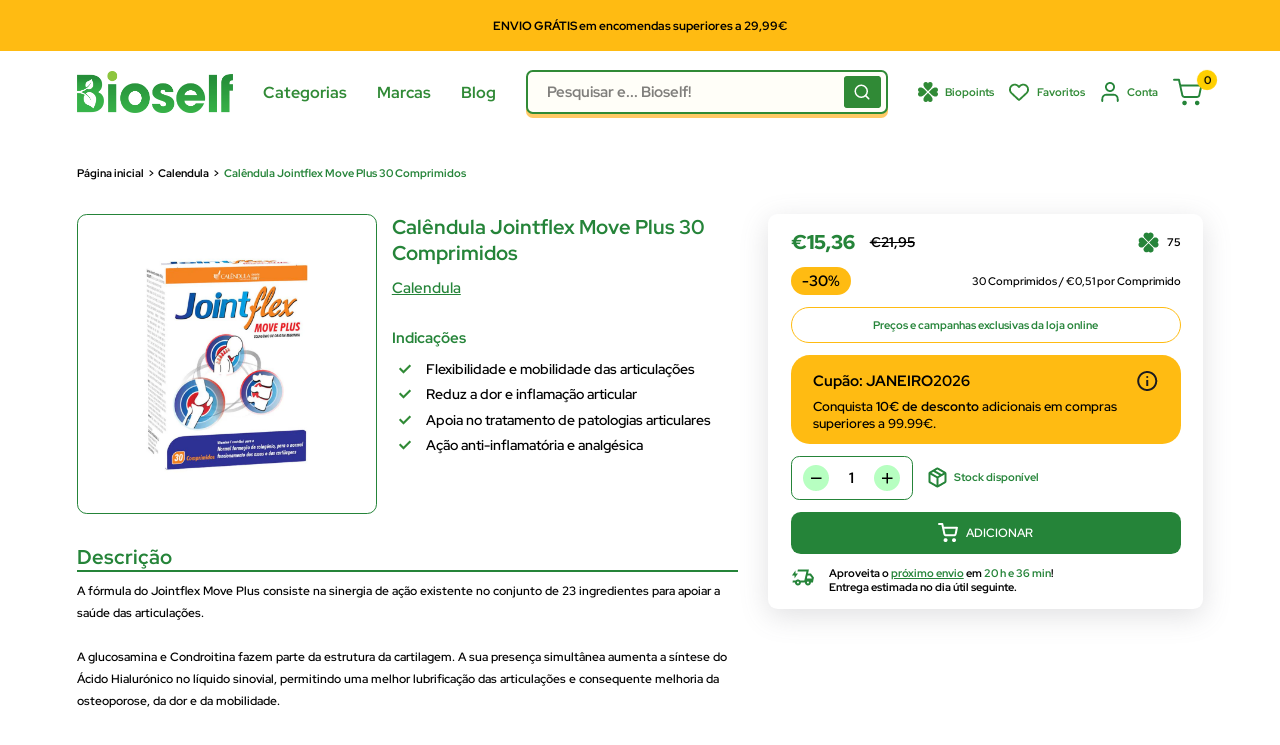

--- FILE ---
content_type: text/css
request_url: https://bioself.pt/cdn/shop/t/54/assets/cruz-vermelha-styles.css?v=41342971971735387611760695084
body_size: 246
content:
#modal_overlay{position:fixed;top:0;left:0;width:100%;height:100%;background-color:#0009;z-index:1002;display:none}#modal_cruz_vermelha{background-color:#fff;border-radius:1rem;position:fixed;top:50%;left:50%;transform:translate(-50%,-50%);opacity:1;visibility:hidden;transition:opacity .15s ease;overflow:auto;max-width:90vw;width:auto;z-index:2000}#modal_cruz_vermelha>#modal_form_cruz{display:grid;grid-auto-columns:max-content;grid-auto-flow:column;gap:1.5rem;padding:2rem 6rem 2rem 2rem}#modal_cruz_vermelha>#escape_cruz_modal{position:absolute;top:1.25rem;right:1.25rem;width:1.25rem;height:1.25rem;cursor:pointer;transition:opacity .15s ease}#modal_cruz_vermelha>#escape_cruz_modal:hover{opacity:.6}#modal_cruz_vermelha>#modal_form_cruz>div{display:grid;grid-auto-rows:max-content;gap:1rem;grid-auto-flow:row;width:100%;max-width:min-content}#modal_cruz_vermelha>#modal_form_cruz>div>span{color:#258439;font-size:1rem;font-weight:500;line-height:normal}.cruz_title{display:block;width:100%;color:#000!important;font-size:1.1rem!important;font-weight:600!important;white-space:normal!important;overflow-wrap:break-word!important;word-wrap:break-word!important;word-break:break-word!important}#modal_cruz_vermelha>#modal_form_cruz>div>form{display:grid;grid-auto-rows:max-content;grid-auto-flow:row;gap:.35rem}#modal_cruz_vermelha>#modal_form_cruz>div>form>label{color:#258439;font-size:1.1rem;font-weight:700;width:max-content;line-height:normal}#modal_cruz_vermelha>#modal_form_cruz>div>form>div{display:grid;grid-template-columns:repeat(2,max-content);gap:.75rem}#modal_cruz_vermelha>#modal_form_cruz>div>form>div>input{border:2px solid #258439;border-radius:.5rem;padding:.6rem 1rem;background-color:#fffade33;width:16rem}#modal_cruz_vermelha>#modal_form_cruz>div>form>div>button{font-size:1rem;font-weight:700;color:#fff;height:100%;background-color:#258439;padding:.6rem 2.7rem;border:none;border-radius:.5rem;width:max-content;transition:background-color .15s ease;text-transform:uppercase}#modal_cruz_vermelha>#modal_form_cruz>div>form>div>button:hover{background-color:#ffbb12;color:#000}#modal_cruz_vermelha>#modal_form_cruz>div>form>span{max-width:max-content;text-align:justify;white-space:normal;overflow-wrap:break-word;word-wrap:break-word;hyphens:auto;-webkit-hyphens:auto;-ms-hyphens:auto;color:#258439;font-size:.925rem;font-weight:500;line-height:normal}#modal_successful_cruz{display:none;grid-template-rows:repeat(2,max-content);justify-items:center;align-content:center;gap:1rem;padding:2rem;min-width:25dvw;min-height:25dvh}#modal_successful_cruz>span{max-width:max-content;text-align:center;color:#258439;white-space:normal;overflow-wrap:break-word;word-wrap:break-word;hyphens:auto;-webkit-hyphens:auto;-ms-hyphens:auto;font-size:1rem;font-weight:600;line-height:normal}@media screen and (max-width: 1599px) and (min-width: 1000px){#modal_cruz_vermelha>#modal_form_cruz{padding:1.5rem 5rem 1.5rem 1.5rem}#modal_cruz_vermelha>#modal_form_cruz>div>span{font-size:.9rem}.cruz_title{font-size:1rem!important}#modal_cruz_vermelha>#modal_form_cruz>div>form>label{font-size:1rem}#modal_cruz_vermelha>#modal_form_cruz>div>form>div>button{font-size:.9rem;padding:.6rem 2rem}#modal_cruz_vermelha>#modal_form_cruz>div>form>span{font-size:.875rem}#modal_successful_cruz>span{font-size:.9rem}}@media screen and (max-width: 1000px){#modal_cruz_vermelha>#modal_form_cruz>div>form>div{display:grid;grid-template-rows:repeat(2,1fr);grid-template-columns:1fr;gap:.75rem}#modal_cruz_vermelha>#modal_form_cruz>div{max-width:50dvw}#modal_cruz_vermelha>#escape_cruz_modal{top:1rem;right:1rem;width:1rem;height:1rem;cursor:pointer}#modal_cruz_vermelha>#modal_form_cruz{padding:2.5rem 5rem 1.5rem 1.5rem}#modal_cruz_vermelha>#modal_form_cruz>div>span{font-size:.9rem}.cruz_title{font-size:1rem!important}#modal_cruz_vermelha>#modal_form_cruz>div>form>label{font-size:1rem}#modal_cruz_vermelha>#modal_form_cruz>div>form>div>input{font-size:.9rem;width:100%}#modal_cruz_vermelha>#modal_form_cruz>div>form>div>button{font-size:.9rem;padding:.6rem 1.6rem;width:100%}#modal_cruz_vermelha>#modal_form_cruz>div>form>span{font-size:.875rem}#modal_successful_cruz>img{width:30px;height:30px}#modal_successful_cruz>span{font-size:.875rem}}@media screen and (max-width: 369px){#modal_cruz_vermelha>#modal_form_cruz{gap:.5rem}#modal_form_cruz>svg{width:24px;height:24px}}
/*# sourceMappingURL=/cdn/shop/t/54/assets/cruz-vermelha-styles.css.map?v=41342971971735387611760695084 */


--- FILE ---
content_type: text/css
request_url: https://bioself.pt/cdn/shop/t/54/assets/theme.css?v=67168711080508001361769014730
body_size: 40345
content:
@charset "UTF-8";input[type=checkbox]{-webkit-appearance:auto;appearance:auto}@media screen and (max-width: 1599px) and (min-width: 1000px){.announcement-bar__content.announcement-bar__content--center{font-size:12px}#announcement-bar-top>.announcement-bar{padding:.35rem 0}}.cruz_vermelha_element{display:grid;grid-template-columns:repeat(auto-fit,minmax(0,max-content));justify-content:space-between;gap:1rem;transition:display .15s ease;margin-top:24px;align-items:center}.cruz_vermelha_element span{color:#258439;text-decoration:underline;cursor:pointer;font-size:.9rem}.shopify-pc__banner__dialog button.shopify-pc__banner__btn-accept{background-color:#88a54e!important;color:#fff!important}.mega-menu-tab-title{font-weight:700!important}#search_results_modal>p{display:none!important}#loader{position:fixed;top:0;left:0;width:0%;height:4px;background-color:#308a36;transition:width .4s ease;z-index:9999;display:none}p,h1,h2,h3,h4,h5,h6,span,li,a{white-space:normal}.mega-menu-tab-title.active{font-weight:600}h1,h2,h3,h4,h5,h6{font-weight:700!important}.header-main,.header-secondary,.points-expiry-desc{color:#fff!important}html{scroll-behavior:smooth}*{font-family:Red Hat Display!important}@media screen and (min-width: 1000px){.container{padding:0 9vw!important}}@media screen and (min-width: 2559px){.container{padding:0 18vw!important}}@media screen and (max-width: 1400px) and (min-width: 1000px){.container{padding:0 var(--desktop-container-gutter)!important}}@media screen and (max-width: 1000px){.container{padding:0 var(--mobile-container-gutter)!important}}@media screen and (max-width: 770px) and (min-width: 460px){#shopify-section-header_new .header__logo{right:15px!important}}#onetrust-consent-sdk,#shopify-chat,#shopify-section-newsletter{display:none}@media screen and (max-width: 769px){#ShopifyChat{bottom:85px!important}}@media screen and (min-width: 769px){.header__inner>.header__logo{right:0!important}}.top_banner_blog_content p,body,ol,ul{margin:0}.pswp,.pswp__container,.pswp__zoom-wrap{touch-action:none;-webkit-backface-visibility:hidden}.pswp,.pswp__bg,.pswp__container,.pswp__zoom-wrap{-webkit-backface-visibility:hidden}.pswp__bg{will-change:opacity}.cart-recap__note-button[aria-expanded=true] svg,.collection__filter-group-name[aria-expanded=true] svg,.collection__filter-link[aria-expanded=true] svg,.estimate-shipping__toggle[aria-expanded=true] .estimate-shipping__arrow svg{transform:rotate(180deg)}*,:after,:before{box-sizing:border-box!important;-webkit-font-smoothing:antialiased;-moz-osx-font-smoothing:grayscale}html{-webkit-text-size-adjust:100%;-moz-text-size-adjust:100%;text-size-adjust:100%;-ms-overflow-style:-ms-autohiding-scrollbar}.product-header--wrapper,.product-top--wrapper,body.template-collection,body.template-search{background:#fff}#shopify-product-reviews .spr-form-title,.hidden,.js .no-js,[hidden]{display:none!important}.white{color:#fff}.dark{color:#000}article,aside,details,figcaption,figure,footer,header,main,nav,section,summary{display:block}audio,canvas,progress,video{display:inline-block;vertical-align:baseline}audio:not([controls]){display:none;height:0}.flickity-enabled:focus,:active,a:active,a:hover,body:not(.is-tabbing) [tabindex]:focus,body:not(.is-tabbing) button:focus,body:not(.is-tabbing) input:focus,body:not(.is-tabbing) label:focus,body:not(.is-tabbing) select:focus,body:not(.is-tabbing) textarea:focus{outline:0}a{color:inherit;background-color:transparent;text-decoration:none}small{font-size:80%}h1,h2,h3,h4,h5,h6,p{margin-top:0;font-size:inherit;font-weight:inherit}.article-comment:last-child,.block-list--no-flush.block-list--no-flush,.card__title,.collection-drawer__title,h1:last-child,h2:last-child,h3:last-child,h4:last-child,h5:last-child,h6:last-child,p:last-child{margin-bottom:0}.pd-0{padding:0!important}.mt-auto{margin-top:auto}.mt-0{margin-top:0}.mt-10{margin-top:10px}.mt-20{margin-top:20px}.article-comment:first-child,.mt-30{margin-top:30px}.article-list-cat,.article__comment-form,.article__comment-list,.contact__store-info,.faq__contact-info,.mt-50,.product-description--wrapper{margin-top:0}.article__comment-form{padding-top:40px}.mt-150{margin-top:150px}#blog_banner,#shopify-section-cart-template,.article__aside,.mb-50{margin-bottom:50px}.mb-150{margin-bottom:150px}.estimate-shipping__arrow,.ml-auto{margin-left:auto}.ml-0{margin-left:0}.ml-10,.store-availability-information-container{margin-left:10px}.ml-20{margin-left:20px}.mr-auto{margin-right:auto}.mr-0{margin-right:0}.gift-wrap__text>span:first-child,.mr-10{margin-right:10px}.article__share-label,.collection__layout-label,.mr-20,.password__social-text{margin-right:20px}.pt-50{padding-top:50px!important}.pb-50{padding-bottom:50px!important}.fulfillment-item td,.product-block-list__item--gallery .product-gallery,.pt-0{padding-top:0!important}.pb-0{padding-bottom:0!important}.pt-5{padding-top:5px!important}img{max-width:100%;height:auto;border-style:none;vertical-align:top}.rte tbody tr,.table tbody tr{border-top:1px solid var(--border-color)}ol,ul{padding:0;list-style-position:inside}pre,textarea{overflow:auto}code,kbd,pre,samp{font-size:16px}button,input,optgroup,select,textarea{color:inherit;font:inherit;margin:0}button,input[type=submit]{padding:0;overflow:visible;background:0 0;border:0;-webkit-appearance:none}.article__comment-form-wrapper input,.article__comment-form-wrapper textarea{background-color:#f4f4f4;border:0!important;margin-top:10px}button,select{text-transform:none}button,button[type=submit],input[type=button],input[type=email],input[type=password],input[type=submit],input[type=text]{border-radius:10px}button,html input[type=button],input[type=reset],input[type=submit]{-webkit-appearance:button;cursor:pointer}.checkbox,.form__field,.quantity-selector__value,.search-bar__input,.select-wrapper select,input[type=search]{-webkit-appearance:none}button[disabled],html input[disabled]{cursor:default}button::-moz-focus-inner,input::-moz-focus-inner{border:0;padding:0}input{line-height:normal;-moz-appearance:none;border-radius:0}input[type=checkbox],input[type=radio]{box-sizing:border-box;padding:0}input[type=number]::-webkit-inner-spin-button,input[type=number]::-webkit-outer-spin-button{height:auto}input[type=search]{box-sizing:content-box}input[type=search]::-webkit-search-cancel-button,input[type=search]::-webkit-search-decoration{-webkit-appearance:none}input::-moz-placeholder,textarea::-moz-placeholder{color:inherit}input:-ms-input-placeholder,textarea:-ms-input-placeholder{color:inherit}input::placeholder,textarea::placeholder{color:inherit}.is-tabbing input[type=radio]:focus+label{outline:#212121 dotted 1px;outline:-webkit-focus-ring-color auto 5px}fieldset{border:1px solid silver;margin:0 2px;padding:6px 10px 12px}legend,td,th{padding:0}legend{border:0}table{border-collapse:collapse;border-spacing:0}.flickity-enabled{position:relative;overflow:visible!important}.flickity-viewport{overflow:hidden;position:relative;height:100%;width:100%}.flickity-slider{position:absolute;width:100%;height:100%}.flickity-enabled.is-draggable{-webkit-tap-highlight-color:transparent;-webkit-user-select:none;-moz-user-select:none;-ms-user-select:none;user-select:none}.flickity-enabled.is-draggable .flickity-viewport{cursor:-webkit-grab;cursor:grab}.flickity-enabled.is-draggable .flickity-viewport.is-pointer-down{cursor:-webkit-grabbing;cursor:grabbing}.flickity-page-dots{position:absolute;width:100%;padding:0;bottom:-20px;list-style:none;text-align:center;line-height:0}.flickity-rtl .flickity-page-dots{direction:rtl}.flickity-page-dots .dot{position:relative;display:inline-block;width:6px;height:6px;margin:0 5px;background:rgba(var(--text-color-rgb),.8);border-radius:100%;cursor:pointer;transform:scale(1);will-change:transform;transition:background .2s ease-in-out,transform .2s ease-in-out}.flickity-page-dots .dot:before{position:absolute;content:"";top:-4px;right:-4px;left:-4px;bottom:-4px}.flickity-page-dots .dot.is-selected{transform:scale(1.35);background:var(--heading-color)}.flickity-prev-next-button{position:absolute;display:inline-flex;align-items:center;justify-content:center;width:50px;height:50px;top:calc(50% - 25px);border-radius:100%;visibility:visible;background:var(--flickity-arrow-color);opacity:0;transition:.2s ease-in-out;transform:scale(.7);z-index:1}.flickity-prev-next-button:hover{background:var(--accent-color)}.flickity-prev-next-button svg{position:relative;width:15px;height:15px;fill:var(--secondary-background);vertical-align:middle}.select-button svg,.select-wrapper svg{fill:currentColor;vertical-align:baseline}.flickity-prev-next-button[disabled]{opacity:0;visibility:hidden}.flickity-prev-next-button.previous{left:-25px}.flickity-prev-next-button.previous svg{left:1px}.flickity-prev-next-button.next svg,.pswp__button--arrow--left svg{left:-1px}.flickity-prev-next-button.next{right:-25px}.flickity-enabled:hover .flickity-prev-next-button:not([disabled]){transform:scale(1);opacity:1}.flickity-enabled.is-fade .flickity-slider>*{pointer-events:none;z-index:0;visibility:hidden;transition:opacity .3s linear,visibility .3s linear!important;opacity:0!important}.flickity-enabled.is-fade .flickity-slider>.is-selected{pointer-events:auto;z-index:1;visibility:visible;opacity:1!important}.modal[aria-hidden=true] .flickity-slider>*{pointer-events:none!important}.product-gallery__carousel.is-fade .flickity-slider>*{transition:opacity .3s linear!important}@-webkit-keyframes drift-fadeZoomIn{0%{transform:scale(1.2);opacity:0}to{transform:scale(1);opacity:1}}@keyframes drift-fadeZoomIn{0%{transform:scale(1.2);opacity:0}to{transform:scale(1);opacity:1}}@-webkit-keyframes drift-fadeZoomOut{0%{transform:scale(1);opacity:1}to{transform:scale(.5);opacity:0}}@keyframes drift-fadeZoomOut{0%{transform:scale(1);opacity:1}to{transform:scale(.5);opacity:0}}@-webkit-keyframes drift-loader-rotate{0%{transform:translate(-50%,-50%) rotate(0)}50%{transform:translate(-50%,-50%) rotate(-180deg)}to{transform:translate(-50%,-50%) rotate(-360deg)}}@keyframes drift-loader-rotate{0%{transform:translate(-50%,-50%) rotate(0)}50%{transform:translate(-50%,-50%) rotate(-180deg)}to{transform:translate(-50%,-50%) rotate(-360deg)}}@-webkit-keyframes drift-loader-before{0%,to,50%{transform:scale(1)}10%,40%{transform:scale(1.2) translate(6px)}25%{transform:scale(1.3) translate(8px)}60%,90%{transform:scale(.8) translate(6px)}75%{transform:scale(.7) translate(8px)}}@keyframes drift-loader-before{0%,to,50%{transform:scale(1)}10%,40%{transform:scale(1.2) translate(6px)}25%{transform:scale(1.3) translate(8px)}60%,90%{transform:scale(.8) translate(6px)}75%{transform:scale(.7) translate(8px)}}@-webkit-keyframes drift-loader-after{0%,to,50%{transform:scale(1)}10%,40%{transform:scale(1.2) translate(-6px)}25%{transform:scale(1.3) translate(-8px)}60%,90%{transform:scale(.8) translate(-6px)}75%{transform:scale(.7) translate(-8px)}}@keyframes drift-loader-after{0%,to,50%{transform:scale(1)}10%,40%{transform:scale(1.2) translate(-6px)}25%{transform:scale(1.3) translate(-8px)}60%,90%{transform:scale(.8) translate(-6px)}75%{transform:scale(.7) translate(-8px)}}.drift-zoom-pane{position:absolute;background:var(--secondary-background);top:0;left:0;height:520px;width:100%;max-width:520px;z-index:2;border:1px solid var(--accent-color);border-radius:3px;box-shadow:0 1px 2px rgba(#000,.2);transform:translateZ(0)}.pswp,.pswp__bg,.pswp__scroll-wrap{height:100%;width:100%;position:absolute;top:0}.button--ternary,.button--transparent{box-shadow:0 0 0 1px var(--border-color) inset}.drift-zoom-pane.drift-opening{-webkit-animation:.18s ease-out drift-fadeZoomIn;animation:.18s ease-out drift-fadeZoomIn}.drift-zoom-pane.drift-closing{-webkit-animation:.21s ease-in drift-fadeZoomOut;animation:.21s ease-in drift-fadeZoomOut}.drift-zoom-pane.drift-inline{position:absolute;width:150px;height:150px;border-radius:50%;box-shadow:0 6px 18px #0000004d}.drift-loading .drift-zoom-pane-loader{display:block;position:absolute;top:50%;left:50%;transform:translate(-50%,-50%);width:66px;height:20px;-webkit-animation:1.8s linear infinite drift-loader-rotate;animation:1.8s linear infinite drift-loader-rotate}.drift-zoom-pane-loader:after,.drift-zoom-pane-loader:before{content:"";display:block;width:20px;height:20px;position:absolute;top:50%;margin-top:-10px;border-radius:20px;background:rgba(var(--text-color-rgb),.4)}.drift-zoom-pane-loader:before{left:0;-webkit-animation:1.8s linear infinite drift-loader-before;animation:1.8s linear infinite drift-loader-before}.drift-zoom-pane-loader:after{right:0;-webkit-animation:1.8s linear -.9s infinite drift-loader-after;animation:1.8s linear -.9s infinite drift-loader-after}.drift-bounding-box{background-color:rgba(var(--accent-color-rgb),.05);border:1px solid var(--accent-color);border-radius:3px}.pswp__bg,.pswp__button,.pswp__pagination{background:var(--secondary-background)}.pswp img,.video-item--stretch{max-width:none}.pswp--animate_opacity{opacity:.001;will-change:opacity;transition:opacity 333ms cubic-bezier(.4,0,.22,1)}.pswp--open,.toggle_show{display:block}.pswp--zoom-allowed .pswp__img{cursor:zoom-in}.pswp--zoomed-in .pswp__img{cursor:-webkit-grab;cursor:grab}.pswp--dragging .pswp__img{cursor:-webkit-grabbing;cursor:grabbing}.pswp__bg{left:0;opacity:0;transform:translateZ(0)}.pswp__scroll-wrap{left:0;overflow:hidden}.pswp__container,.pswp__zoom-wrap{position:absolute;left:0;right:0;top:0;bottom:0}.pswp__container{transition:transform 333ms ease-in-out}.pswp__container,.pswp__img{-webkit-user-select:none;-moz-user-select:none;-ms-user-select:none;user-select:none;-webkit-tap-highlight-color:transparent;-webkit-touch-callout:none}.pswp__zoom-wrap{position:absolute;width:100%;transform-origin:left top;transition:transform 333ms cubic-bezier(.4,0,.22,1)}.pswp__bg{transition:opacity 333ms cubic-bezier(.4,0,.22,1)}.pswp--animated-in .pswp__bg,.pswp--animated-in .pswp__zoom-wrap{transition:none}.pswp__item{position:absolute;left:0;right:0;top:0;bottom:0;overflow:hidden}.pswp__img{position:absolute;width:auto;height:auto;top:0;left:0}.pswp__ui{position:relative;height:100%;z-index:1550}.pswp__button{display:flex;justify-content:center;align-items:center;border:1px solid var(--border-color);height:32px;width:32px;border-radius:100%}.pswp__button--close{position:absolute;top:20px;right:20px}.pswp__button--close svg{width:12px;height:12px}.pswp__prev-next{position:absolute;display:flex;justify-content:space-between;left:0;top:calc(50% - 18px);width:100%;padding:0 20px}.pswp__prev-next svg{position:relative;width:9px;height:13px}.pswp__button--arrow--right svg{right:-1px}.pswp__pagination{position:absolute;padding:1px 13px;bottom:20px;left:50%;transform:translate(-50%);border:1px solid var(--border-color);border-radius:20px;font-size:calc(var(--base-text-font-size) - (var(--default-text-font-size) - 12px))}html{font-weight:var(--text-font-weight);font-style:var(--text-font-style);font-size:calc(var(--base-text-font-size) - 1px);line-height:1.87;color:var(--text-color);background:var(--background);overflow-x:hidden}.heading,.rte h1,.rte h2,.rte h3,.rte h4,.rte h5,.rte h6{font-weight:var(--heading-font-weight);font-style:var(--heading-font-style);color:var(--heading-color)}.heading--secondary{color:var(--accent-color)!important}.h1,.rte h1{margin-bottom:20px;font-size:calc(var(--base-text-font-size) - (var(--default-text-font-size) - 24px));line-height:1.45}.h2,.rte h2{margin-bottom:20px;font-size:calc(var(--base-text-font-size) - (var(--default-text-font-size) - 22px));line-height:1.55}.h3,.rte h3{margin-bottom:14px;font-size:calc(var(--base-text-font-size) - (var(--default-text-font-size) - 20px));line-height:1.6}.h4,.rte h4{font-size:calc(var(--base-text-font-size) - (var(--default-text-font-size) - 16px));line-height:1.75}.h5,.h6,.rte h4,.rte h5{line-height:1.85;text-transform:uppercase}.h5,.rte h4{font-size:calc(var(--base-text-font-size) - (var(--default-text-font-size) - 14px))}.h6,.rte h5{font-size:calc(var(--base-text-font-size) - (var(--default-text-font-size) - 12px))}.highlight,.text--strong{color:var(--heading-color);font-weight:var(--text-font-bolder-weight)}.text--left{text-align:left!important}.text--center{text-align:center!important}.text--right{text-align:right!important}.text--pull{margin-top:-.435em}#shopify-product-reviews .spr-pagination a,.link{transition:color .2s ease-in-out}.link:focus,.link:hover{color:var(--accent-color)}.article__comments-count,.link--accented-secondary,.link--secondary:focus,.link--secondary:hover{color:var(--heading-color)}.link--strong{font-weight:var(--heading-font-weight)}.link--accented{color:var(--accent-color)}#shopify-product-reviews .spr-review-reportreview:hover,.link--accented-secondary:hover,.link--accented:hover,.link--underline{text-decoration:underline}.create_account-label-link{font-weight:700;text-decoration:underline}@-webkit-keyframes spinnerRotation{0%{transform:rotate(0)}to{transform:rotate(360deg)}}@keyframes spinnerRotation{0%{transform:rotate(0)}to{transform:rotate(360deg)}}.icon{display:inline-block;height:1em;width:1em;fill:currentColor;vertical-align:middle;background:0 0;pointer-events:none;overflow:visible}.icon--search-loader{-webkit-animation:.7s linear infinite spinnerRotation;animation:.7s linear infinite spinnerRotation}@media (-moz-touch-enabled:1),(hover:none){.touch-area{position:relative;background:0 0}.touch-area:before{position:absolute;content:"";top:-8px;right:-8px;left:-8px;bottom:-8px;transform:translateZ(0)}}.table-wrapper{overflow:auto;-webkit-overflow-scrolling:touch}.rte table,.table{width:100%;text-align:left;font-size:calc(var(--base-text-font-size) - (var(--default-text-font-size) - 14px))}#shopify-product-reviews .spr-review-header-byline strong,.table th{font-weight:400}.mobile-menu__section,.table td,.table th{padding:1px 10px}.table td:first-child,.table th:first-child{padding-left:20px}.table td:last-child,.table th:last-child{padding-right:20px}.table .table__cell--right{text-align:right}.article-tag,.table .table__cell--center{text-align:center}.table--loose tbody td{padding-top:26px;padding-bottom:26px}.rte table td,.rte table th{padding:3px 6px}.rte tbody tr{border-bottom:1px solid var(--border-color)}.is-locked{overflow-y:hidden}.visually-hidden{position:absolute!important;overflow:hidden;clip:rect(0 0 0 0);height:1px;width:1px;margin:-1px;padding:0;border:0}.anchor,.aspect-ratio{position:relative}.aspect-ratio,.container{margin-left:auto;margin-right:auto}.container{max-width:1400px;padding:0 var(--mobile-container-gutter)}.container--medium-large{max-width:1400px!important}.container--medium{max-width:1150px}.container--narrow,.shopify-policy__container{max-width:800px}.container--extra-narrow{max-width:630px}.container--giga-narrow{max-width:520px}.anchor{display:block;top:-75px;visibility:hidden}@media screen and (max-width:640px){.card .table{margin-left:20px}.card .table td:first-child,.card .table th:first-child{padding-left:0}.container--unflush{padding:0 var(--mobile-container-gutter)}.hidden-phone{display:none!important}.\31\/1--phone{width:100%}.\31\/2--phone{width:50%}.\31\/3--phone{width:33.333333%}.\31\/4--phone{width:25%}.\31\/5--phone{width:20%}.\31\/6--phone{width:16.666667%}}.aspect-ratio img,.aspect-ratio svg,.aspect-ratio video{position:absolute;height:100%;width:100%;max-width:100%;max-height:100%;top:0;left:0}.aspect-ratio--square{padding-bottom:100%!important}.aspect-ratio--short{padding-bottom:75%!important}.aspect-ratio--tall{padding-bottom:150%!important}.aspect-ratio--short img,.aspect-ratio--square img,.aspect-ratio--tall img{position:absolute;width:auto;height:auto;left:50%;top:50%;transform:translate(-50%,-50%)}@supports ((-o-object-fit:contain) or (object-fit:contain)){.aspect-ratio--short img,.aspect-ratio--square img,.aspect-ratio--tall img{width:100%;height:100%;-o-object-fit:contain;object-fit:contain}}.article-item__image,.collection-item__image-wrapper img{-o-object-fit:cover;-o-object-position:center;transform:scale(1.01)}@-webkit-keyframes lazyLoader{0%,to{transform:translate(-50%)}50%{transform:translate(100%)}}@keyframes lazyLoader{0%,to{transform:translate(-50%)}50%{transform:translate(100%)}}.\31\/1,.related-articles .article-item,img.lazyload[data-sizes=auto]{width:100%}.image--fade-in{opacity:0;transition:opacity .3s ease-in-out}.lazyloaded.image--fade-in,.no-js [data-bg],.no-js [data-bgset]{opacity:1}.lazyload__loader{position:absolute;display:block;height:2px;width:40px;left:0;bottom:0;right:0;top:0;opacity:0;visibility:hidden;margin:auto;pointer-events:none;background-color:var(--border-color);z-index:-1;transition:.2s ease-in-out;overflow:hidden}.lazyload__loader:after{position:absolute;content:"";bottom:0;right:0;top:0;height:100%;width:200%;background-color:var(--text-color)}.lazyloading~.lazyload__loader{opacity:1;visibility:visible;z-index:1}.lazyloading~.lazyload__loader:after{-webkit-animation:3s cubic-bezier(.43,.43,.25,.99) infinite lazyLoader;animation:3s cubic-bezier(.43,.43,.25,.99) infinite lazyLoader}.placeholder-background,.video-wrapper iframe,.video-wrapper--native .plyr,.video-wrapper--native video{position:absolute;top:0;left:0;width:100%;height:100%}.placeholder-svg{display:block;fill:var(--text-color);background-color:rgba(var(--text-color-rgb),.1);width:100%;height:100%;max-width:100%;max-height:100%}.placeholder-svg--inverted{fill:var(--background);background-color:var(--text-color);fill-opacity:.5}.article_tag_item,.banner-article-tag{background-color:#308a36;border-radius:4px;font-weight:600}.grid{display:flex;flex-wrap:wrap;list-style:none;padding:0;margin:0 0 -18px -18px;font-size:0}.grid__cell{box-sizing:border-box;display:inline-block;width:100%;padding:0 0 18px 18px;margin:0;vertical-align:top;font-size:1rem}.grid__cell--top{align-self:flex-start}.grid__cell--middle{align-self:center}.grid__cell--bottom{align-self:flex-end}.\31\/2{width:50%}.\31\/3{width:33.333333%}.\31\/4{width:25%}.\31\/5{width:20%}.\31\/6{width:16.666667%}@media screen and (min-width:641px) and (max-width:999px){.hidden-tablet{display:none!important}.\31\/1--tablet{width:100%}.\31\/2--tablet{width:50%}.\31\/3--tablet{width:33.333333%}.\31\/4--tablet{width:25%}.\31\/5--tablet{width:20%}.\31\/6--tablet{width:16.666667%}}@media screen and (min-width:641px){.drift-zoom-pane.drift-inline{width:240px;height:240px}html{font-size:var(--base-text-font-size)}.h1,.rte h1{font-size:calc(var(--base-text-font-size) - (var(--default-text-font-size) - 28px));line-height:1.43}.h2,.rte h2{font-size:calc(var(--base-text-font-size) - (var(--default-text-font-size) - 25px));line-height:1.5}.h3,.rte h3{font-size:calc(var(--base-text-font-size) - (var(--default-text-font-size) - 21px));line-height:1.5}.h4,.rte h4{font-size:calc(var(--base-text-font-size) - (var(--default-text-font-size) - 18px));line-height:1.7}.h5,.rte h5{font-size:calc(var(--base-text-font-size) - (var(--default-text-font-size) - 16px));line-height:1.75}.h6,.rte h6{font-size:calc(var(--base-text-font-size) - (var(--default-text-font-size) - 13px));line-height:1.7}.table td,.table th{padding:15px 30px}.table td:first-child,.table th:first-child{padding-left:30px}.table td:last-child,.table th:last-child{padding-right:30px}.container{padding:0 var(--desktop-container-gutter)}.grid{margin:0 0 -30px -30px}.grid__cell{padding:0 0 30px 30px}.hidden-tablet-and-up{display:none!important}.\31\/1--tablet-and-up{width:100%}.\31\/2--tablet-and-up{width:50%}.\31\/3--tablet-and-up{width:33.333333%}.\31\/4--tablet-and-up{width:25%}.\31\/5--tablet-and-up{width:20%}.\31\/6--tablet-and-up{width:16.666667%}}@media screen and (max-width:999px){.hidden-pocket{display:none!important}.\31\/1--pocket{width:100%}.\31\/2--pocket{width:50%}.\31\/3--pocket{width:33.333333%}.\31\/4--pocket{width:25%}.\31\/5--pocket{width:20%}.\31\/6--pocket{width:16.666667%}.scroller .block-list{white-space:nowrap;flex-flow:row nowrap}.scroller .block-list:before{content:"";flex:0 0 var(--mobile-container-gutter)}.scroller .block-list:after{content:"";flex:0 0 calc(var(--mobile-container-gutter) - 7px)}.scroller .block-list__item{flex:0 0 auto;white-space:normal;scroll-snap-align:center}}@media screen and (min-width:1000px) and (max-width:1279px){.article-author,.article-date,.breadcrumb_articles{font-size:14px!important}.banner-article-title{font-size:24px!important}.article-item__title,.backto-blog-button,.social_button{font-size:16px!important}.article_main_content_share .social-media__item svg,.copy-to-clipboard-article-link{width:35px!important;height:35px!important}.article_main_content h2{font-size:20px!important}.latest-articles-sidebar .article-item__image{height:100px!important}.social_button{height:40px!important}.article-item__title{line-height:24px!important;margin-top:-10px!important}.banner-article-excerpt{font-size:18px!important}.hidden-lap{display:none!important}.\31\/1--lap{width:100%}.\39\/12--lap{width:75%}.\32\/3--lap{width:66.666666%}.\31\/2--lap{width:50%}.\31\/3--lap{width:33.333333%}.\31\/4--lap{width:25%}.\31\/5--lap{width:20%}.\31\/6--lap{width:16.666667%}.header__action-item:not(.header__action-item--currency):not(.header__action-item--locale):after{display:none}.header__action-item--currency+.header__action-item--locale{padding-left:9px}.header__action-item.hidden-tablet-and-up:first-child+.header__action-item{padding-left:15px}}@media screen and (min-width:1000px){.table-wrapper{white-space:normal;overflow:visible}.hidden-lap-and-up{display:none!important}.\31\/1--lap-and-up{width:100%}.\39\/12--lap-and-up{width:75%}.\32\/3--lap-and-up{width:66.666666%}.\31\/2--lap-and-up{width:50%}.\31\/3--lap-and-up{width:33.333333%}.\31\/4--lap-and-up{width:25%}.\31\/5--lap-and-up{width:20%}.\31\/6--lap-and-up{width:16.666667%}.block-list{white-space:normal}.block-list:after,.block-list:before{display:none}.block-list__item--grow{flex-grow:1}}@media screen and (min-width:1280px){.hidden-desk{display:none!important}.\31\/1--desk{width:100%}.\39\/12--desk{width:75%}.\32\/3--desk{width:66.666666%}.\31\/2--desk{width:50%}.\31\/3--desk{width:30%}.\31\/4--desk{width:25%}.\31\/5--desk{width:20%}.\31\/6--desk{width:16.666667%}.article-item__meta-item+.article-item__meta-item:before{margin:0 14px}}.block-list,.block-list__item{display:flex;flex-direction:column}.block-list{flex-flow:column nowrap;margin:0 -7px -20px}@media screen and (-ms-high-contrast:active),(-ms-high-contrast:none){.block-list__item{display:block}}.block-list__item>:first-child{margin:0 7px 20px;flex:1 0 0%}@media screen and (max-width:640px){.scroller .block-list__item{width:81%}}@media screen and (min-width:641px){.block-list{flex-direction:row;flex-wrap:wrap;margin:0 -15px -30px}.block-list__item>:first-child{margin:0}}.block-list--loose{margin-bottom:-45px}.article-block-list .article-item,.team__block-list{margin-bottom:20px}.article-item__image-container{display:block;margin-bottom:15px;border-radius:3px;overflow:hidden}.article-item__image-container--placeholder{height:200px}.article-item__image{object-fit:cover;object-position:center;transition:opacity .2s ease-in-out,transform .95s cubic-bezier(.25,.46,.45,.94)}@media (-moz-touch-enabled:0),(hover:hover){.features--animate-zoom .article-item:hover .article-item__image,.features--animate-zoom .collection-item:hover img{transform:scale(1.07)}.article-item:hover .article-item__title{color:#000}.collection-item:hover .collection-item__title{color:var(--accent-color);transform:translate(0)}.collection-item:hover .collection-item__title svg{opacity:1;right:0}}.article-item__meta{font-size:calc(var(--base-text-font-size) - (var(--default-text-font-size) - 12px))}.article-item__title{margin-bottom:4px;transition:none!important}.article-item__excerpt{margin-top:0}.article-comment__author,.article-comment__date,.article__navigation{font-size:calc(var(--base-text-font-size) - (var(--default-text-font-size) - 14px))}.article__image-wrapper{position:relative;width:calc(100% + (var(--mobile-container-gutter)*2));left:calc(-1*var(--mobile-container-gutter));margin-top:4px;z-index:1}.article__toolbar,.article__toolbar-item{display:flex;align-items:center}.article__toolbar{justify-content:space-between}.article__toolbar-item .icon--bi-comment{width:24px;height:23px;margin-right:15px}.article__content{margin-bottom:2.8em}.article__aside-item{display:flex;align-items:center}.article__aside-item+.article__aside-item,.collection__description,.exit-popup__form,.footer__newsletter-form,.gift-card__alert,.page__button-action,.popup-newsletter__form{margin-top:20px}.article__navigation{justify-content:space-between;align-items:center;padding:41px 0;border-top:1px solid var(--border-color);border-bottom:1px solid var(--border-color)}.article-page-notice-container,.relatedArticles{border-top:1px solid #308a36}.article__navigation svg{width:8px;height:12px;vertical-align:-1px}.article__navigation--align-right,.template-search .collection__toolbar{justify-content:flex-end}.article__navigation-item--prev svg{margin-right:12px}.article__navigation-item--next svg{margin-left:12px}.article__comment-list-heading{margin-bottom:30px}.article-comment{display:flex;align-items:flex-start;margin-bottom:32px}.article-comment__gravatar{border-radius:100%;max-width:50px;margin:5px 22px 0 0}.article-comment__author{margin-bottom:0}.article-comment__date{display:block;margin-bottom:12px;font-style:italic}.article__comment-list+.article__comment-form{margin-top:70px}#shopify-product-reviews .spr-review-header-starratings,.article__comment-form-title,.collection__meta,.mini-cart__product-info{margin-bottom:12px}.article__moderated-note{font-style:italic}.article__comment-form-wrapper{margin-top:30px}.article__comment-form-wrapper .form__input-row{column-gap:50px}.article__comment-form-wrapper textarea{border-radius:10px!important}.article__comment-form-wrapper .form-label{font-size:18px;line-height:28px;margin-left:5px}.article__comment-form-wrapper .form__submit{font-size:20px;font-weight:400;float:right}@media screen and (min-width:641px){.block-list--loose{margin-bottom:-60px}.article-block-list .article-item{margin-bottom:60px}.article-item__meta{font-size:calc(var(--base-text-font-size) - (var(--default-text-font-size) - 13px))}.article-comment__author,.article__content{font-size:calc(var(--base-text-font-size) - (var(--default-text-font-size) - 16px))}.article__image-wrapper{position:relative;width:100%;left:0;border-radius:3px 3px 0 0;margin:0 0 -1px;overflow:hidden}.article__image-wrapper+.card{border-top-left-radius:0;border-top-right-radius:0}.article__inner{margin-top:60px}.article-comment{margin-bottom:42px}.article-comment__author{margin-bottom:2px}.article-comment__date{margin-bottom:12px}}.shopify-section__article{max-width:100%}.blog-sidebar__item{margin-bottom:45px;padding-top:20px}.blog-sidebar__item--newsletter,.blog-sidebar__item--products{margin-bottom:30px}.blog-sidebar__item:first-child:not(.blog-sidebar__item--newsletter){margin-top:-.435em}.blog-sidebar__block-title,.team__block-item,.top-banner-article-content{margin-bottom:20px}.blog-container{display:grid;grid-template-columns:70% 30%;grid-template-areas:"feat sidebar""list list";position:relative}.blog-container .shopify-section__blog-featured-posts{grid-area:feat;padding-right:40px}.blog-container .shopify-section__blog-sidebar{grid-area:sidebar}.blog-container .shopify-section__blog-posts{grid-area:list}.shopify-section__article,.shopify-section__blog-posts{flex-grow:1;flex-shrink:0;flex-basis:0}.page__header .article-author__meta{display:flex;column-gap:40px;align-items:center}.page__header .article-author__meta .article-author__meta-image{border:1px solid transparent;border-radius:100%}.page__header .article-author__meta .article-author__meta-title{color:#677279!important;font-size:30px;font-weight:400}.article-author__description{color:#677279!important}article-block-list.block-list--loose.block-list--no-flush{display:grid;grid-template-columns:1fr 1fr;row-gap:50px;column-gap:50px;margin-top:30px;margin-bottom:100px;max-width:95%}.article-list-cat .article-block-list.block-list--loose.block-list--no-flush{display:grid;grid-template-columns:1fr 1fr 1fr;row-gap:50px;column-gap:50px;margin-top:30px;margin-bottom:100px;max-width:100%}.block-list-featured-blog{padding:30px 0 80px;max-width:100%}.article-item__meta{display:flex;flex-direction:column;row-gap:15px}.article-item__excerpt.rte{margin-left:0}.features--animate-zoom .article-item:hover .article-item__image{transform:none!important}.article-tag{background-color:#308a36;color:#fff;font-size:15px;border-radius:4px;padding:0 10px;max-width:100%;max-height:30px;position:absolute;z-index:2;bottom:0;margin-bottom:15px;margin-left:15px}.article-author,.article-date{color:#000;font-size:18px;font-style:italic;line-height:23px;transition:.3s ease-in-out}.article-author:hover{color:#8a8888}.article-item__title{color:#000;font-size:18px;line-height:28px;font-weight:500}.faq__answer_2.rte p{font-weight:600;padding-bottom:0!important}.article-list{width:100%;max-height:100%}.article-item .aspect-ratio{height:260px}.article_details{display:flex;column-gap:10px;font-weight:600}.blog-sidebar__item--image{padding-top:40px}.blog-sidebar__item--newsletter{border:1px solid #308a36}.newsletter_title{font-size:20px;color:#308a36!important;text-align:left}.newsletter_text{font-size:18px;color:#000;text-align:left}.gdpr_container a,.newsletter_gdpr{color:#000!important}.gdpr_container{display:flex;padding-top:10px;align-items:flex-start}.newsletter_gdpr{font-size:15px;text-align:left;line-height:22px}.newsletter_fixer-box{position:relative;width:100%}.article_tag_item{font-size:15px;color:#fff;padding:6px 15px;margin-left:0}.article__aside,.article__navigation,.card.hidden-phone,.overall_hidden,.toggle_hidden{display:none}.article-share{border-bottom:1px solid #95c120;padding:40px 0}.article-share-buttons{display:flex;justify-content:space-evenly;column-gap:20px;margin-top:50px}.social_button{font-size:20px;color:#fff;margin:20px;border-radius:4px;width:180px;height:50px}.social_button.twitter{border:1px solid #60b7ff;background-color:#60b7ff}.social_button.facebook,.social_button.linkedin{border:1px solid #2566af;background-color:#2566af}.social_button.copy_link_button{border:1px solid #95c11f;background-color:#95c11f}.article-product-list{border-bottom:1px solid #95c120;padding:20px 0}.article-page-product{padding-top:20px;padding-bottom:20px;display:flex}@media screen and (max-width:645px){.article-product-list .product-item__action-button{width:50px!important;height:50px!important}.article-product-list .product-item--list .product-item__action-button.button.button--small.button--primary img{margin:0!important}}.article-page-sale-sticker{max-height:20px}.article-page-product:last-child{border-bottom:none}.article-page-notice-icon{padding-left:10px;padding-right:25px;margin-top:4px}.article__inner{margin:0 0 0 7vw!important;max-width:100%;padding-top:30px;padding-right:40px}.article_main_content{display:flex;column-gap:20px;margin-bottom:20px;margin-top:20px;padding-right:40px;flex-direction:column}.article__comment-form-wrapper{margin-bottom:150px}.main-article__image-wrapper{position:relative;width:100%;left:0;border-radius:3px 3px 0 0;margin:0 0 -1px;overflow:hidden;height:350px}.article-banner-content{padding:0 var(--desktop-container-gutter);position:absolute;bottom:6vh;left:0;right:0;margin:auto}.article-content-ftd{margin:0 7vw}.article__content p{font-size:18px;line-height:28px;font-weight:500}.article_main_content h2{font-size:22px;font-weight:600;line-height:28px;color:#308a36}.category_title{color:#677279;text-transform:capitalize;font-weight:400}.collection-drawer__section-title,.gift-card__code,.product-item__vendor,.product-meta__vendor,.search-bar__result-category{text-transform:uppercase}.copy_link_notice{border-radius:5px;border:1px solid #95c120;padding:10px;max-width:120px;text-align:center;margin:20px}.form-no-padding{padding-top:0!important;padding-bottom:0!important}.sidebar_newsletter_text{font-size:18px;line-height:23px}.banner-article-tag{font-size:14px;line-height:23px;color:#fff;border:1px solid #308a36;padding:6px 13px}.banner-article-title{font-size:30px;line-height:40px;color:#fff;margin-top:20px;font-weight:500;margin-bottom:15px}.article-banner-content .article_details *{color:#fff!important}.banner-article-excerpt{font-size:20px;line-height:28px;color:#fff}.banner-article-author,.banner-article-date{font-size:16px;line-height:23px;color:#fff}#blog_banner .slideshow__title{font-size:35px;line-height:23px;margin-bottom:25px;padding-bottom:17px;padding-top:10px;position:relative;max-height:50px;overflow:hidden}#blog_banner.slideshow__content-wrapper,.related-articles{max-height:400px;overflow:hidden}#blog_banner .slideshow__title:after,.top_banner_blog_title:after{content:"";background:#fff;position:absolute;bottom:0;left:0;height:2px;width:200px}#blog_banner .slideshow__image{object-fit:cover;width:100%;object-position:center center;height:100%;position:relative}.overlay{position:absolute;width:100%;height:100%;top:0;right:0;background-image:linear-gradient(#00000f66,#00000f4d)}#blog_banner .slideshow__subtitle{font-size:30px;line-height:40px;font-weight:500;margin-bottom:15px}#blog_banner .slideshow__content{font-size:20px;max-width:100%;line-height:32px;display:flex;margin:0}#blog_banner .slideshow__info{font-size:16px;line-height:23px;font-style:italic;margin-bottom:20px}#blog_banner .slideshow__btn{background-color:#95c120;padding:8px 30px;border-radius:4px;font-size:16px;font-weight:500}#blog_banner .slideshow__content-wrapper{max-width:85%}.article-item--featured .article-tag{width:auto;height:auto;max-height:100%;font-size:21px;padding:5px 29px;background-color:#308a36;border-radius:4px;max-width:100%}.article-item--featured .article-item__title.heading.h1{font-size:26px;font-weight:600;line-height:36px}.article_details{display:flex;column-gap:5px;margin-top:20px}.article-item-content{font-size:18px;line-height:34px}.article-image img{width:100%;height:350px;object-position:center center!important;object-fit:cover}.article-product-list .article-page-product{display:flex;flex-direction:row;justify-content:space-between}.article-product-list .article-page-product .article-page-product-content{display:grid;grid-template-columns:190px 1fr;width:100%}.article-product-list .button__group-wrapper form{width:170px}.article-product-list .product-item--list .product-item__action-button.button.button--small.button--primary img{margin-top:-1px!important;margin-right:7px}.article-product-list .product-item__action-button{display:flex;justify-content:center;align-items:center;width:200px;height:50px;border-radius:100%;padding:0}.article-product-list .button--primary.swym-button.swym-add-to-wishlist-view-product{width:50px!important;height:50px!important;display:none}.article-product-list .button__group-wrapper{margin-top:10px}.article-product-url{background-color:#95c11f;width:35px;height:35px;border-radius:100%;display:flex;position:relative;flex-direction:column;align-content:center;justify-content:center;align-items:center}.article-product-url img{width:17px;height:17px;object-fit:contain}.article-page-product{height:100%;border-bottom:1px solid #308a36}.article-page-product-image img{width:120px;height:120px;object-fit:contain;z-index:-2;position:relative}.article-page-product-image{width:150px;margin-right:40px;display:flex;justify-content:flex-end}.article-page-product-image .product-label--on-sale{margin-right:-20px;font-weight:600}.article-page-product .button__group-wrapper{display:flex;column-gap:15px;align-items:flex-end}.article-page-product-details{display:flex;flex-direction:column;justify-content:space-around;row-gap:0}.article-page-product-title{font-size:16px;line-height:24px;color:#000;margin-bottom:5px;font-weight:600}@media screen and (max-width: 1000px){.article-page-product-title{font-size:14px;max-width:14rem}}.article-page-product-details .price.price--highlight{color:#308a36;font-weight:600;font-size:20px;line-height:23px}.article-page-product-details .price.price--compare{font-size:13px!important;line-height:21px;margin-left:5px}.relatedArticles{padding:40px 0}.article-item{width:100%}.related-articles{display:grid;width:100%;grid-template-columns:1fr 1fr;column-gap:70px;row-gap:50px;margin-top:40px}.article-sub-title{color:#308a36;font-size:20px;line-height:23px;margin-bottom:0;font-weight:600;margin-bottom:8px!important}.article-share-buttons .social_button{border-radius:10px!important;margin:0}.article-page-notice-text{color:#000;line-height:28px;max-width:100%;display:grid;grid-template-columns:80px 1fr;column-gap:20px}@media screen and (max-width:400px){.article-page-notice-text{grid-template-columns:1fr}}.dynamic_products{margin-top:60px}#shopify-section-article-sidebar{border-left:none;margin-top:40px;padding-left:0;margin-bottom:100px}.backto-blog-button:hover,.breadcrumb_articles a:hover,.breadcrumb_articles_list a:hover{border-bottom:1px solid}.backto-blog-button{font-size:20px;color:#308a36;font-weight:600}.breadcrumb_articles{color:#677283;font-size:15px;margin-bottom:15px}.blog-sidebar__block-title.heading.h3{font-size:20px;line-height:23px;margin-bottom:20px;margin-top:-10px;color:#308a36}.blog-sidebar__post-image{height:80px;width:80px;object-fit:cover}.newsletter .form__submit{width:150px;font-size:18px;font-weight:300;max-height:40px;height:40px;line-height:40px}.newsletter form{display:flex;flex-direction:column;align-items:flex-center}.newsletter_section button{background-color:#308a36!important;height:49px!important;max-height:49px!important;font-weight:500!important}.newsletter_section{background-color:#4b8842}.newsletter_section .form__input-row{align-items:center}.newsletter_section .alert{width:fit-content;align-self:center}.newsletter_section .alert.alert--error,.newsletter_section .alert.alert--success{background:#fffffffc!important}.latest-articles-sidebar{display:grid;grid-template-columns:80px 1fr;column-gap:20px;row-gap:25px;align-items:center;margin-bottom:70px;padding:5px}.latest-articles-sidebar .article-item__image{width:80px;height:80px;object-fit:cover}.blog-sidebar__item--products .product-item,.button--full{width:100%}.blog-sidebar .article-sub-title{margin-top:10px;padding-bottom:20px}.blog-sidebar .article-item__title.heading{font-size:17px;line-height:20px}.blog-sidebar .sidebar-article-details{font-size:14px;line-height:23px;font-style:italic;color:#000;font-weight:500}.blog-sidebar .latest-article-info{display:flex;flex-direction:column;height:100%;justify-content:space-around}.breadcrumb_articles_list{font-size:16px;color:#308a36;margin-top:40px}.articles-category-title{margin-top:30px;font-size:30px;color:#308a36;font-weight:500;margin-bottom:60px}.articles-category{font-weight:400;color:#000;margin-left:10px}.copy-to-clipboard-article-link{background-color:#308a36;border-radius:100%;padding-top:6px;text-align:center;transition:.2s ease-in-out}.copy-to-clipboard-article-link img{width:20px;height:20px;object-fit:contain}.copy-to-clipboard-article-link:hover{background-color:#308a36}.blog-sidebar__item--newsletter{padding:30px 20px;border-radius:10px;text-align:center}.blog-sidebar__item--newsletter .heading{color:inherit}.blog-sidebar__post-list,.card__linklist,.collection__filter-checkbox-list,.footer__policy,.list--unstyled,.mega-menu__linklist,.mobile-menu__nav,.rte ul{list-style:none}.blog-sidebar__post-item{display:flex;align-items:center;font-size:calc(var(--base-text-font-size) - (var(--default-text-font-size) - 14px))}.features--animate-zoom .blog-sidebar__post-item:hover .blog-sidebar__post-image{transform:scale(1.1)}.blog-sidebar__post-item:hover .blog-sidebar__post-title,.search-bar__item-price{color:var(--accent-color)}.blog-sidebar__post-item+.blog-sidebar__post-item{margin-top:30px}.blog-sidebar__post-image-wrapper{position:relative;display:block;flex-shrink:0;margin-right:20px}.blog-sidebar__post-title.text--strong.link{font-size:18px;line-height:20px;font-weight:400;color:#677279}.blog-sidebar__post-meta{font-size:14px!important;font-style:italic;line-height:23px;color:#acacac}.blog-sidebar__post-image,.blog-sidebar__post-placeholder{min-height:80px;transition:transform .65s cubic-bezier(.25,.46,.45,.94)}.blog-sidebar__post-image-overflow{overflow:hidden;border-radius:3px}.blog-sidebar__post-title{position:relative;display:block;display:-webkit-box;margin-top:2px;line-height:1.55;overflow:hidden;text-overflow:ellipsis;-webkit-line-clamp:2;-webkit-box-orient:vertical}.blog-sidebar__post-meta{margin-top:4px;font-size:calc(var(--base-text-font-size) - (var(--default-text-font-size) - 13px))}.blog-sidebar__post-list--ranked{counter-reset:post-ranking 0}.blog-sidebar__post-list--ranked .blog-sidebar__post-image-wrapper:before{position:absolute;content:counter(post-ranking);top:calc(50% - 16px);left:-16px;border:2px solid var(--background);height:32px;width:32px;line-height:28px;text-align:center;border-radius:100%;background:var(--accent-color);color:var(--secondary-background);font-weight:var(--text-font-bolder-weight);font-size:calc(var(--base-text-font-size) - (var(--default-text-font-size) - 14px));counter-increment:post-ranking;z-index:1}.blog-sidebar__item--products .product-item__image-wrapper{width:75px!important}.blog-sidebar__item--products .product-item__price-list>.price{font-size:calc(var(--base-text-font-size) - (var(--default-text-font-size) - 16px))}.blog-sidebar__linklist{list-style:none;font-size:calc(var(--base-text-font-size) - (var(--default-text-font-size) - 14px))}.blog-sidebar__link-item{padding:14px 0;border-bottom:1px solid var(--form-border-color);line-height:1.5}.blog-sidebar__link-item:first-child{padding-top:5px}.blog-sidebar__link-item:last-child{border-bottom:none;padding-bottom:0}.blog-sidebar__link-item>a,.header .icon--account,.header .icon--cart,.header .icon--close,.header .icon--hamburger,.header .icon--hamburger-mobile,.header .icon--search,.header__logo-link{display:block}.button,.button-wrapper{text-align:center}.slideshow__button.button{border-radius:50px;line-height:38px}.slideshow__button.button:hover{background:#95c120!important}.button{position:relative;display:inline-block;padding:0 30px;line-height:48px;border-radius:2px;font-weight:var(--text-font-bolder-weight);font-size:var(--base-text-font-size);cursor:pointer;transition:background .25s ease-in-out,color .25s ease-in-out,box-shadow .25s ease-in-out}.button--extra-small,.button--small{font-size:calc(var(--base-text-font-size) - (var(--default-text-font-size) - 14px))}.button[disabled]{cursor:not-allowed}.button--extra-small{padding:0 15px;line-height:34px}.button--small{line-height:42px}.button--large{font-size:calc(var(--base-text-font-size) - (var(--default-text-font-size) - 16px));line-height:55px}.button--extra-large{font-size:calc(var(--base-text-font-size) - (var(--default-text-font-size) - 18px));line-height:60px}.button--primary,.button--primary.swym-button.swym-add-to-wishlist-view-product{background:var(--accent-color);color:var(--primary-button-text-color)}#shopify-product-reviews .spr-button:hover,#shopify-product-reviews .spr-summary-actions-newreview:hover,.button--primary.swym-button.swym-add-to-wishlist-view-product:hover,.button--primary:hover{background:#ffbb12;color:#000}.button--secondary{background:var(--secondary-button-background);color:var(--secondary-button-text-color);border:1px solid var(--secondary-button-text-color);border-radius:10px}.button--secondary:hover{background:rgba(var(--secondary-button-background-rgb),.8)}.button--ternary{color:var(--accent-color)}.swym-button.swym-add-to-wishlist-view-product:not(.swym-loaded){display:inline!important}.button--ternary:hover{background:rgba(var(--border-color-rgb),.5);color:var(--text-color)}.button--round{border-radius:50px!important}.button--transparent{color:var(--text-color)}.button--transparent:hover{background:var(--primary-button-background);color:var(--primary-button-text-color);box-shadow:0 0 0 1px var(--primary-button-background) inset}.button--disabled{background:var(--product-sold-out-color);box-shadow:0 0 0 1px var(--product-sold-out-color) inset;color:var(--secondary-background)}.card,.mini-cart{background:var(--background)}.button--min-width{min-width:200px}.button--floating{transition:box-shadow .2s ease-in-out}.button--floating:hover{box-shadow:0 2px 2px 2px #0000000f}.button-stack,.collection__filter-group-list--ordered,.form__input-row{display:flex;flex-direction:column}.button-stack>.button+.button{margin-top:10px}.button-group{display:grid;margin:-5px}.button-group>*{margin:5px}.button-group--fit>*{flex:1 0 0;padding-left:0;padding-right:0}.button-group label a:hover{text-decoration:underline!important}.button-group--loose{margin:-10px}.button-group--loose>*{margin:10px;border-radius:10px}.card{position:relative;margin-bottom:18px;border-top:1px solid var(--border-color);border-bottom:1px solid var(--border-color)}.card__header{position:relative;padding:20px 20px 0}.card__header--flex{display:flex;align-items:center;justify-content:space-between}.card__subtitle{margin-bottom:14px;font-size:calc(var(--base-text-font-size) - (var(--default-text-font-size) - 12px))}.card__subtitle:first-child{margin-top:-.435em}.card__title--small{margin-bottom:10px;margin-top:-2px;font-size:calc(var(--base-text-font-size) - (var(--default-text-font-size) - 20px))}.card__collapsible-button,.card__section{position:relative;padding:20px}.card__collapsible-button{display:flex;align-items:center;justify-content:space-between;text-align:left;width:100%;cursor:pointer}.card__collapsible-button .plus-button{margin-left:10px;color:var(--heading-color)}.card__section+.card__section:before{position:absolute;display:block;content:"";width:calc(100% - var(--mobile-container-gutter));top:0;right:0;height:1px;background:var(--border-color)}.card__section--no-padding{padding:0!important}.card__collapsible{height:0;overflow:hidden;transition:.3s ease-in-out}.card__collapsible-content,.estimate-shipping__collapsible .shipping-estimator{padding:0 20px 20px}.card__separator{width:calc(100% + var(--mobile-container-gutter));margin:20px 0;border:0;border-top:1px solid var(--border-color)}.cart-recap__note,.collection__filter-group{border-bottom:1px solid var(--border-color)}.card__navigation{display:flex;justify-content:space-between;margin-bottom:12px;margin-top:-3px;font-size:calc(var(--base-text-font-size) - (var(--default-text-font-size) - 14px))}.card__navigation-breadcrumb svg{margin-right:12px;width:8px;height:12px;vertical-align:-1px}.card__linklist-item{display:block;padding:2px 0;text-align:left}.top_banner_blog_section{position:relative;margin:0 0 40px!important;max-height:420px;overflow:hidden;height:420px;display:flex;justify-content:flex-start;align-items:center;flex-direction:row}.top_banner_blog_img{height:420px;width:100%;object-fit:cover;position:absolute;left:0;top:0}.top_banner_blog_section .container{position:relative;z-index:3;text-align:left;width:100%}.top_banner_blog_title{font-size:35px;color:#fff;line-height:23px;padding-bottom:15px;position:relative;font-weight:500;text-transform:none}.top_banner_blog_subtitle{font-size:30px;line-height:40px;color:#fff;font-weight:500;padding-top:20px;margin-bottom:20px}.top_banner_blog_btn,.top_banner_blog_info{font-size:16px;line-height:23px;margin-top:20px}.top_banner_blog_info{color:#fff;font-style:italic}.top_banner_blog_btn{padding:10px 35px;border-radius:2px}.top_banner_blog_content{font-size:20px;color:#fff;line-height:25px}@media screen and (max-width:640px){#blog_banner .slideshow__content-wrapper{max-width:100%}.slideshow__content-wrapper{text-align:left;margin-top:-20px}#blog_banner .slideshow__title{font-size:25px}#blog_banner .slideshow__subtitle{font-size:20px;line-height:30px}#blog_banner .slideshow__content{font-size:16px;max-width:100%;line-height:22px;display:flex!important;margin:0}.block-list-featured-blog{padding:0;max-width:100%}.article-item--featured .article-tag,.article-tag{font-size:15px;padding:3px 20px}.article-item-content{display:none}.article-item--featured .article-item__title.heading.h1{font-size:18px;font-weight:400;line-height:28px}.article-item .aspect-ratio{height:250px}.block-list__item>:first-child{margin:0;flex:1 0 0%}.blog-sidebar__item--newsletter{border-radius:0;margin-left:0!important;margin-right:0!important}.card{border-radius:0}.card__section--flex .button{margin-top:20px;width:100%}.top_banner_blog_section .container{width:100%}.top_banner_blog_title{font-size:25px;line-height:23px;padding-bottom:10px}.top_banner_blog_subtitle{font-size:20px;line-height:30px;margin-bottom:20px}.top_banner_blog_content{font-size:16px;color:#fff;line-height:22px}.top_banner_blog_info{font-size:15px}.top_banner_blog_btn{font-size:16px;line-height:23px;padding:7px 40px;margin-top:20px}.top_banner_blog_section{max-height:450px;height:450px}.top_banner_blog_img{height:450px}}@media screen and (max-width:999px){.article-item:not(:last-child){padding-bottom:20px}.scroller .article-item:not(:last-child){padding-bottom:0}.card--collapsed{margin-top:-18px!important;border-top:none!important;box-shadow:0 -1px var(--secondary-background)}.card--collapsed .card__header,.card--collapsed .card__section{padding-top:0}#blog_banner .slideshow__content{flex-direction:column}.slideshow__content p{margin:0}#blog_banner .slideshow__info{margin-top:20px}.top_banner_blog_section .container{width:100%}.top_banner_blog_subtitle{font-size:25px}.cart-wrapper{min-height:0!important}}.cart-recap__note,.mini-cart__line-item+.mini-cart__line-item,.mini-cart__recap,.order-foot,.product-list{border-top:1px solid var(--border-color)}@media screen and (min-width:1000px) and (max-width:1300px){.article-list-cat .article-block-list.block-list--loose.block-list--no-flush{grid-template-columns:1fr 1fr}#shopify-section-article-sidebar{padding-left:30px}.article__inner{padding-right:30px}.blog-sidebar .article-item__title.heading,.sidebar_newsletter_text{font-size:15px}.blog-sidebar .sidebar-article-details{font-size:12px}.latest-articles-sidebar{margin-bottom:50px}.related-articles{column-gap:30px}.newsletter_title{font-size:18px}.newsletter_gdpr{font-size:12px;line-height:20px}.top_banner_blog_section .container{width:90%}}@media screen and (min-width:641px) and (max-width:999px){.scroller .block-list__item{width:56%}.scroller .block-list:before{flex:0 0 var(--desktop-container-gutter)}.scroller .block-list:after{flex:0 0 calc(var(--desktop-container-gutter) - 15px)}.article-item__title{font-size:15px;line-height:26px;font-weight:500}.card--collapsed{margin-top:-30px!important;border-radius:0 0 3px 3px}.article-block-list.block-list--loose.block-list--no-flush,.article-list-cat .article-block-list.block-list--loose.block-list--no-flush{grid-template-columns:1fr 1fr;row-gap:20px;column-gap:30px}.block-list-featured-blog{padding:0;max-width:100%}.blog-sidebar__item--image{padding-top:7px}.blog-container{grid-template-columns:70% 30%}.article-item--featured .article-tag{font-size:14px}.article-author,.article-date{font-size:13px;line-height:9px;margin-bottom:-5px}.article-item--featured .article-item__title.heading.h1{font-size:18px;line-height:28px}.article-item-content{font-size:15px;line-height:28px;margin-top:-10px}.article-item .aspect-ratio{height:180px}.article-list{height:320px}.article-tag{font-size:13px}.blog-sidebar__item--newsletter{padding:20px}.newsletter_title{font-size:15px;margin-bottom:10px}.sidebar_newsletter_text{font-size:12px;line-height:20px;margin-bottom:-10px}.newsletter_gdpr{font-size:10px;line-height:20px}.article_tag_item{font-size:12px;padding:5px 15px}.newsletter .form__submit{width:100px;font-size:12px;font-weight:300;max-height:30px;height:30px;line-height:30px;border-radius:5px!important}#newsletter-blog-sidebar-0 .form__field{height:40px;font-size:12px}#blog_banner .slideshow__title{font-size:30px;line-height:16px}#blog_banner .slideshow__subtitle{font-size:25px;line-height:35px}#blog_banner .slideshow__content{font-size:20px;line-height:30px;flex-direction:column}.slideshow__content p{margin:0}#blog_banner .slideshow__info{font-size:16px;line-height:23px;margin-top:15px}}.mini-cart__amount-saved,.mini-cart__discount,.mini-cart__price-list>.price,.mini-cart__recap-price-line{font-weight:700}.card__section .rte .button:last-child{margin-bottom:15px}.mini-cart{position:absolute;width:100vw;height:100vh;left:0;top:100%;max-height:0;color:var(--text-color);z-index:2147483649!important;visibility:hidden;opacity:0;transform:scale(.9);transition:opacity .25s ease-in-out,transform .25s ease-in-out,visibility .25s ease-in-out,max-height 0s linear .25s;will-change:transform}.mini-cart[aria-hidden=false]{visibility:visible;opacity:1;transform:scale(1);transition:opacity .4s cubic-bezier(0,1,.4,1),transform .4s cubic-bezier(.18,1.25,.4,1),visibility .4s linear}.mini-cart .icon--nav-triangle-borderless{position:absolute;width:18px;height:8px;right:6px;bottom:100%;z-index:2;filter:drop-shadow(0-2px 2px rgba(0,0,0,.12))}.mini-cart__alert-wrapper{padding-top:20px}.mini-cart .alert{margin-bottom:0;flex-shrink:0;font-size:calc(var(--base-text-font-size) - (var(--default-text-font-size) - 14px))}.mini-cart__content:not(.mini-cart__content--empty)>*{padding-left:20px;padding-right:20px}.mini-cart__content--empty{padding:20px 25px 25px}.mini-cart__empty-state{padding:70px 0 60px;text-align:center}.mini-cart__empty-state svg{margin-bottom:10px}.mini-cart__line-item-list{overflow:auto;-webkit-overflow-scrolling:touch;-ms-scroll-chaining:none;overscroll-behavior:none}.mini-cart__line-item{display:flex;align-items:flex-start;padding:20px 0}.mini-cart__image-wrapper{min-width:80px;width:80px;margin-right:20px}.line-item__vendor,.mini-cart__product-vendor{display:block;margin-bottom:7px;line-height:1.55;font-size:calc(var(--base-text-font-size) - (var(--default-text-font-size) - 12px));text-transform:uppercase}.mini-cart__product-title{display:block;margin-bottom:4px;font-weight:700!important}.line-item__quantity-remove,.mini-cart__discount,.mini-cart__price-info,.mini-cart__price-list>.price,.mini-cart__quantity-remove{font-size:18px}.line-item__property-list,.mini-cart__property-list{line-height:1.5;margin:6px 0}.mini-cart__price-info{margin-top:-2px}.line-item__discount-list,.mini-cart__discount-list{list-style:none;margin-top:2px}.mini-cart__discount{display:inline-block;background:rgba(var(--product-on-sale-accent-rgb),.08);color:var(--product-on-sale-accent);border-radius:2px;padding:0 11px}.mini-cart__discount svg{margin-right:6px;vertical-align:text-bottom}.estimate-shipping__icon svg,.gift-wrap__icon svg{margin-right:25px;width:24px;height:24px;display:block}.mini-cart__discount+.mini-cart__discount{margin-top:5px}.cart-recap__price-line+.cart-recap__price-line,.mini-cart__recap-price-line+.mini-cart__recap-price-line{margin-top:4px}.line-item__quantity-remove,.mini-cart__quantity-remove{display:inline-block;margin-left:10px;line-height:1}.collection__filter-linklist .collection__filter-linklist,.estimate-shipping,.gift-wrap{font-size:calc(var(--base-text-font-size) - (var(--default-text-font-size) - 14px))}.mini-cart__recap{padding:15px 20px 20px}.mini-cart__recap p{font-weight:700}.mini-cart__recap-price-line{display:flex;align-items:center;justify-content:space-between;color:var(--heading-color)}.mini-cart__amount-saved,.mini-cart__recap-price-line--highlight{color:var(--product-on-sale-accent);font-weight:700}.mini-cart__button-container,.newsletter__text{margin-top:16px}@media screen and (min-width:641px){.card{margin-bottom:30px;border:1px solid var(--border-color);border-radius:10px}.card__header{padding:20px 20px 0}.card__collapsible-button,.card__section{padding:20px}.card__section+.card__section:before{width:100%}.card__section--flex{display:flex;align-items:center;justify-content:space-between}.card__subtitle{font-size:calc(var(--base-text-font-size) - (var(--default-text-font-size) - 13px))}.card__collapsible-content{padding:0 30px 30px}.card__separator{width:100%;margin:24px 0}.card__header--tight{padding-top:20px}.card__section--tight{padding:20px 25px}.card__section--tight .card__separator{margin:20px 0}.card__navigation{margin-bottom:15px}.mini-cart{left:auto;right:0;top:calc(100% + 14px);max-height:none;width:470px;height:auto;border-radius:3px;box-shadow:0 1px 5px 2px #0000001a}.mini-cart__content>*{padding-left:25px;padding-right:25px}.mini-cart__content--empty{padding-bottom:25px}.mini-cart__line-item-list{max-height:300px}.mini-cart__item-wrapper{display:flex;flex-grow:1;align-items:flex-start;justify-content:space-between}.mini-cart__quantity-remove{display:block;width:-webkit-max-content;width:-moz-max-content;width:max-content;margin:10px auto 0}.mini-cart__product-info{margin:0 20px 0 0}.mini-cart__recap{padding:15px 25px 25px}}@media screen and (min-height:700px) and (min-width:641px){.mini-cart__line-item-list{max-height:330px}}.cart-recap__secure-payment-list{max-width:300px;margin:-4px auto!important}@media screen and (min-width:1000px){.blog-container--without-sidebar .article-item--featured .aspect-ratio{padding-bottom:40%!important}.card--sticky{position:-webkit-sticky;position:sticky;top:0;margin-bottom:0}.cart-wrapper{margin-left:auto;margin-right:auto}.cart-wrapper__inner{position:relative}.cart-wrapper__inner-inner{width:calc(100% - 380px)}.cart-recap{position:absolute;right:var(--desktop-container-gutter);top:0;width:350px;height:100%}.cart-recap__scroller{position:-webkit-sticky;position:sticky;top:0}}.gift-wrap{padding:20px 10px 20px 20px}.gift-wrap__left{display:flex;align-items:center;margin-bottom:18px}.gift-wrap__icon svg{margin-top:-4px}.cart-recap__amount-saved,.cart-recap__price-line{font-size:calc(var(--base-text-font-size) - (var(--default-text-font-size) - 15px));font-weight:var(--text-font-bolder-weight)}.estimate-shipping__toggle{display:flex;align-items:center;padding:20px;width:100%;color:var(--heading-color);font-weight:var(--text-font-bolder-weight)}.cart-recap__note-button svg,.estimate-shipping__arrow svg{width:12px;height:8px;transition:transform .2s ease-in-out}.cart-recap__price-line{display:flex;justify-content:space-between;margin-bottom:4px;color:var(--heading-color)}.cart-recap__amount-saved,.cart-recap__price-line--highlight{color:#000}.cart-recap__note{margin-top:14px}.cart-recap__note-inner{padding-bottom:20px}.cart-recap__note-button{display:flex;justify-content:space-between;align-items:center;padding:10px 0;width:100%}.cart-recap__note-edit{margin-right:14px;color:var(--accent-color);opacity:0;transition:opacity .2s ease-in-out}.cart-recap__note-edit.is-visible{opacity:1}.cart-recap__notices{margin:24px 0}.cart-recap__secure-payment-title{margin-bottom:10px;text-align:center;font-weight:var(--text-font-bolder-weight)}.cart-recap__secure-payment-title svg{margin-right:8px;vertical-align:text-top}.collection__image-wrapper{position:relative;height:180px;margin-bottom:-1px;z-index:1;overflow:hidden}.collection__image-wrapper--small{height:140px}.collection__image-wrapper--large{height:230px}.collection__image-wrapper--preserve-ratio{height:auto!important}.collection__image-wrapper+.card{border-top-left-radius:0;border-top-right-radius:0}.collection__image{height:100%;background-size:cover;background-position:center}.collection__title{margin-bottom:5px}.collection__brand-logo-wrapper{margin-right:20px;padding:10px;width:70px;height:70px;border:1px solid var(--border-color);border-radius:3px}.collection__brand-logo-image{height:100%;width:100%;background-size:contain;background-repeat:no-repeat;background-position:center}.collection__products-count{margin-bottom:18px;font-size:calc(var(--base-text-font-size) - (var(--default-text-font-size) - 13px))}.collection__toolbar{position:relative;display:flex;justify-content:space-between;align-items:center;background-color:#fff;z-index:3}.account-label_checkbox{margin-left:10px;line-height:normal!important;pointer-events:initial!important}.loading-bar,.select-button svg,.select-wrapper svg,.video-wrapper iframe:not([src]){pointer-events:none}.collection__toolbar-item{display:flex;align-items:center;height:48px}.collection__toolbar-item--filter svg{margin-right:12px;width:19px;height:20px}.collection__layout-button{opacity:1;transition:.2s ease-in-out;padding:5px;border-radius:5px;background:0 0}.collection__layout-button:last-child{margin-left:15px}.collection__layout-button:hover,.loading-bar.is-visible,.quantity-selector svg:hover{opacity:1}.collection__layout-button.is-selected{opacity:1;color:var(--heading-color);background:var(--accent-color)}.collection__layout-button svg{display:block;width:18px;height:18px}.collection__layout-button svg path{fill:var(--accent-color)!important}.collection__layout-button.is-selected svg path{fill:#fff!important}.collection__header .expandable-content--expandable{margin-bottom:-22px}.collection__header--brand .collection__meta{display:flex;align-items:center}.collection__header--brand .collection__description{margin-top:0}.collection__filter-item-active,.collection__mobile-active-filters{font-size:calc(var(--base-text-font-size) - (var(--default-text-font-size) - 12px))}.collection__filter-group{padding:13px 20px 14px}.collection__filter-group-name{display:flex;width:97%;justify-content:space-between;align-items:center;text-align:left;font-size:24px}.collection__filter-group-name svg{width:12px;height:8px;margin-left:10px;transition:transform .25s ease-in-out}.collection__filter-collapsible{height:0;overflow:hidden;visibility:hidden;transition:.2s ease-in-out}.collection__filter-collapsible[aria-hidden=false]{visibility:visible}.collection__filter-item-active{display:block;margin-top:-5px;color:var(--accent-color)}.collection__filter-linklist{list-style:none;padding:4px 0 8px}.collection__filter-link{display:flex;align-items:center;justify-content:space-between;width:100%;padding:3px 0 4px;text-align:left}.collection__filter-link span{width:25px;height:25px;background:#fff;border-radius:50%;display:flex;align-items:center;justify-content:space-around}.collection__filter-link svg{width:12px;height:8px;transition:transform .25s ease-in-out}.collection__filter-link svg *{stroke-width:1px;color:#308a36}.collection__filter-link.is-active{font-weight:var(--text-font-bolder-weight);color:var(--accent-color)}.collection__filter-link.is-active svg,.collection__filter-link:focus svg,.collection__filter-link:hover svg{color:#677279}.collection__filter-linklist .collection__filter-linklist{padding:0 0 0 10px}.collection__filter-color-list{padding:7px 0 5px 6px}.collection__filter-collapsible .collection__filter-checkbox-list{padding:8px 0 7px 10px}.collection__filter-checkbox{display:flex;align-items:center;padding:2px 0 3px}.collection__filter-checkbox label{margin-left:4px;line-height:1.5}.collection__filter-icon--active{position:relative}.collection__filter-icon--active:after{content:"";position:absolute;top:3px;left:13px;width:8px;height:8px;border-radius:100%;background:var(--accent-color)}.collection__active-filters{margin:-5px 0 16px}.collection__active-filters:empty{display:none}.collection__active-filter-item{display:flex;width:100%;padding:4px 0;align-items:center;line-height:1.5;font-weight:var(--text-font-bolder-weight);color:var(--accent-color)}.collection__active-filter-cross{position:relative;display:inline-block;flex-shrink:0;margin-right:12px;background:var(--accent-color);color:var(--secondary-background);height:20px;width:20px;border-radius:3px;box-shadow:0 1px rgba(var(--border-color-rgb),.4)}.collection__active-filter-cross svg{position:absolute;top:6px;left:6px;width:8px;height:8px;stroke-width:2px;stroke:#fff}.collection__clear-filter{margin:13px 0 9px}.collection-drawer__header,.collection-drawer__section-title,.collection__mobile-filters-recap,.product-list{border-bottom:1px solid var(--border-color)}.product-list .flickity-slider,.product-list--scrollable .product-item{margin-left:0;margin-right:10px}.collection__mobile-filters-recap{background:var(--background)}.collection__mobile-active-filters{margin:-5px}.collection__mobile-active-filter-item{padding:4px 12px;background:var(--accent-color);border-radius:3px;box-shadow:0 1px rgba(var(--accent-color-rgb),.15);color:var(--secondary-background);font-weight:var(--text-font-bolder-weight)}.collection__mobile-active-clear,.collection__mobile-active-filter-item{margin:5px}.collection__mobile-active-filter-cross{margin-right:7px}.collection__mobile-active-filter-cross svg{width:7px;height:7px;stroke:currentColor;stroke-width:3px}.collection__mobile-active-clear{position:relative;margin-left:15px}.collection__mobile-active-clear:after{content:"";position:absolute;left:0;bottom:3px;width:100%;height:1px;background:currentColor}.collection__mobile-active-filters-results{display:block;margin-top:25px;margin-bottom:-5px}.collection-drawer{display:flex;flex-direction:column;height:100%}.collection-drawer__header{display:flex;justify-content:space-between;align-items:center;flex:1 0 auto;max-height:64px;padding:15px 15px 15px 25px;z-index:1}.collection-drawer__header>div{display:flex;align-items:center}.collection-drawer__close{margin-right:16px;color:var(--heading-color)}.collection-drawer__close svg{display:block;width:19px;height:19px;margin-top:-1px}.collection-item__title svg,.featured-collection .product-item:after,.product-list--collection:before{display:none}.collection-drawer__inner{flex:1 1 auto;overflow:auto;-webkit-overflow-scrolling:touch;font-size:calc(var(--base-text-font-size) - (var(--default-text-font-size) - 15px))}.collection-drawer__section-title{margin:0;padding:4px 15px;font-size:calc(var(--base-text-font-size) - (var(--default-text-font-size) - 12px));font-weight:var(--text-font-bolder-weight);background:var(--background)}.collection-drawer__footer{padding:15px;box-shadow:0 -2px 2px rgba(var(--border-color-rgb),.65)}.collection-drawer__footer .button,.line-item__meta{font-size:calc(var(--base-text-font-size) - (var(--default-text-font-size) - 14px))}.product-list{position:relative;display:flex;flex-wrap:wrap;overflow:hidden;row-gap:20px;column-gap:0;width:100%;z-index:1;padding-bottom:10px;background-color:#fff}.collection .product-list{column-gap:10px}.product-list .flickity-viewport{border-radius:3px}.product-list--scrollable{flex-wrap:nowrap}.product-item--vertical{display:flex;flex-direction:column;padding:0 7px 7px!important;background-color:#fff}.product-item--vertical .product-item__info{display:grid;grid-template-columns:calc(100% - 110px) 90px;grid-column-gap:10px;justify-content:space-between;flex:1 0 auto}.button__group-wrapper{display:grid;grid-template-columns:1fr;width:100%;justify-items:left;column-gap:20px}.swym-add-to-wishlist-view-product{order:2}.product-item--list .button__group-wrapper{width:100%;column-gap:0}.product-item__action-button.button.button--small.button--disabled{width:100%;min-width:165px;max-width:345px;border-radius:10px;font-size:16px}@media screen and (max-width:999px){.collection__toolbar{position:-webkit-sticky;position:sticky;top:calc(var(--header-height)*0);top:calc(var(--header-height)*var(--header-is-sticky, 0))}.product-item--vertical .product-item__info{display:grid;grid-template-columns:100%;grid-column-gap:0;grid-row-gap:10px}.product-item__info .product-item__info-inner{text-align:left!important}}@media screen and (min-width:999px){.button_align{margin-right:.7vw}}.button__group-wrapper .product-item__action-button.button--primary.swym-add-to-wishlist-view-product:after{font-size:20px!important;color:#308a36!important}.button--primary.swym-button.swym-add-to-wishlist-view-product{order:2;background-color:transparent!important;width:50px;margin:0!important;height:50px;position:absolute;bottom:0;right:0;font-size:30px}.product-form__info-content,.product-list__column{width:100%}.custom-content--centered,.product-list--scrollable .product-item .product-item__info{text-align:center}@media only screen and (max-width:440px) and (min-width:300px){.product-list--collection .product-item--vertical{width:100%}_catalog{font-size:14px!important;width:100%!important;color:#000!important}p.pvp_per_unit_catalog{color:#000!important;line-height:1;display:flex;align-items:flex-end;margin:7px 0!important}.pvp_per_unit{font-size:14px;color:#000!important;line-height:24px}.product-list .netreviews_review_rate_and_stars{display:flex!important;justify-content:center!important;align-items:center!important}}@media only screen and (max-width:640px) and (min-width:441px){.product-list--scrollable:after,.product-list--scrollable:before{content:"";flex:0 0 var(--mobile-container-gutter)}.product-item--vertical .product-item__info{display:grid;grid-template-columns:calc(100% - 110px) 90px;grid-column-gap:10px}.product-list--scrollable .product-item{width:62%}.product-list--collage{border-width:1px 0}.product-list--collection .product-item--vertical{width:50%}}@media screen and (min-width:641px) and (max-width:999px){.product-list--scrollable:after,.product-list--scrollable:before{content:"";flex:0 0 var(--desktop-container-gutter)}.product-list--scrollable .product-item{width:36%}}@media screen and (min-width:641px){.gift-wrap{display:flex;align-items:center;justify-content:space-between;padding:10px 10px 10px 30px}.gift-wrap__left{margin-bottom:0}.estimate-shipping__toggle{padding:20px 30px}.estimate-shipping__collapsible .shipping-estimator{padding-right:30px;padding-left:30px}.cart-recap__price-line{font-size:calc(var(--base-text-font-size) - (var(--default-text-font-size) - 18px))}.cart-recap__amount-saved{font-size:calc(var(--base-text-font-size) - (var(--default-text-font-size) - 16px))}.cart-recap__note{margin-top:20px}.collection__products-count,.collection__toolbar{font-size:calc(var(--base-text-font-size) - (var(--default-text-font-size) - 14px))}.collection__image-wrapper{height:230px;border-radius:3px 3px 0 0}.collection__image-wrapper--small{height:200px}.collection__image-wrapper--large{height:310px}.collection__brand-logo-wrapper{width:90px;height:90px;margin-right:30px}.collection__toolbar{padding:0 20px 0 0;padding-bottom:20px!important}.collection__toolbar--bordered{margin-top:30px;box-shadow:0 1px var(--border-color),0 -1px var(--border-color)}.card__header--tight+.collection__toolbar--bordered{margin-top:25px}.collection__toolbar-item{height:58px}.collection__toolbar-item .value-picker-button{margin-left:4px}.product-list{border-radius:3px;border:0}.product-list--collage:before{position:absolute;content:"";width:100%;height:calc(100% + 0px);border:1px solid var(--border-color);z-index:1;pointer-events:none;border-radius:3px}.product-list__column{display:flex;flex-direction:column;flex-wrap:nowrap;flex:0 0 33.333333%}.product-list__column>.product-item{flex:1 0 auto}.product-list__column--highlight .product-item__title{font-size:1rem}}.logo-list-cta{margin-top:10px;text-align:center}.logo-list-cta a{border-radius:50px}.featured-collection-section .section__header .section__header-stack{flex:auto}.featured-collection-section .section__header .section__header-stack>.section__title,.heading__decoration,.logo-list-section .section__header .section__title,.mosaic-section .section__header .section__title,.slideshow-section .section__header .section__title{margin:auto;text-align:center;width:fit-content}.featured-collection-section .section__header .section__header-stack>.section__title:after,.heading__decoration:after,.logo-list-section .section__header .section__title:after,.mosaic-section .section__header .section__title:after,.slideshow-section .section__header .section__title:after{content:"";display:block;height:3px;width:30%;margin:5px auto 0;background:#308a36;min-width:95px;position:relative}.logo-list-section .quick-links,.logo-list-section .quick-links .quick-links__link{box-shadow:none;border:0;background:0 0}.featured-collection{padding-top:25px;background-repeat:no-repeat;background-position:bottom 0 left -15px;background-size:500px auto}.featured-collection__header{padding:0 var(--mobile-container-gutter) 40px var(--mobile-container-gutter)}.featured-collection__title{margin-bottom:8px;color:inherit}.featured-collection__cta{margin-top:8px}.accordion p,.featured-collection__image-wrapper{margin-top:25px}.featured-collection .product-list{margin-bottom:20px;border-radius:2px}.featured-collection .product-item{border:0;border-right:1px solid var(--border-color)}.featured-collection .product-item:last-child{border-right:0}.collection-item{display:inline-block;width:36vw;margin:0 14px;vertical-align:top;white-space:normal}.collection-item:first-child{margin-left:var(--mobile-container-gutter)}@media screen and (max-width:470px){#blog-section-container .collection-item{margin-left:0!important;padding:0!important}}.collection-item:last-child{margin-right:var(--mobile-container-gutter)}.collection-item__image-wrapper{margin-bottom:5px;overflow:hidden}.collection-item__image-wrapper--rounded{position:relative;z-index:0;overflow:hidden;border-radius:100%}.collection-item__image-wrapper img{object-fit:cover;object-position:center;transition:opacity .2s ease-in-out,transform .95s cubic-bezier(.25,.46,.45,.94);max-height:180px}.collection-item__title{display:block;line-height:1.4;text-align:center;transition:color .2s ease-in-out}@media screen and (min-width:641px) and (max-width:999px){.featured-collection{margin:0 calc(-1*var(--desktop-container-gutter));background-image:none!important}.featured-collection__header{padding-left:var(--desktop-container-gutter);padding-right:var(--desktop-container-gutter);background-repeat:no-repeat;background-position:bottom 0 right -15px;background-size:430px auto}.featured-collection__image-wrapper{max-width:400px;margin-left:auto;margin-right:auto}.featured-collection .product-list{margin-bottom:var(--desktop-container-gutter)}.collection-item{width:190px}.collection-item:first-child{margin-left:var(--desktop-container-gutter)}.collection-item:last-child{margin-right:var(--desktop-container-gutter)}}@media screen and (min-width:1000px){.collection__toolbar:not(.collection__toolbar--bordered){margin-top:0}.collection__brand-logo-wrapper{width:110px;height:110px;flex:none}.collection__header--brand{display:flex;align-items:flex-start}.collection__header--brand .collection__meta{display:block}.collection__filter-group{padding:6px 0;border-bottom:0}.collection__filter-linklist{padding:0 0 9px}.collection__filter-linklist .collection__filter-linklist{padding-left:15px}.collection__filter-link{padding:2px 0}.collection__filter-color-list{padding:12px 0 10px}.collection__filter-collapsible .collection__filter-checkbox-list{padding-bottom:12px}.collection__filter-group:last-child .collection__filter-checkbox-list{padding-bottom:0}.collection__filter-checkbox{padding:0}.collection__filter-checkbox .checkbox-wrapper{margin:8px 0}.product-list--scrollable:after{content:"flickity";display:none}.product-list--scrollable .product-item{min-height:calc(100% - 20px);width:24.4%}.product-list--stackable{flex-wrap:wrap}.product-list__column{flex-basis:25%}.featured-collection{display:table;table-layout:fixed;width:100%;padding:6px 6px 6px 0;border-radius:3px}.featured-collection__content,.featured-collection__header{display:table-cell;vertical-align:top}.featured-collection__header{width:455px;padding:20px 30px;background-image:none!important}.featured-collection .product-list{margin-bottom:0}.featured-collection .product-list:before{display:none}.featured-collection .flickity-viewport:after{content:"";position:absolute;height:100%;width:1px;background:var(--secondary-background);right:0}.collection-list{margin:30px -14px 0;white-space:nowrap;overflow:hidden}.collection-list:after{display:none;content:"flickity"}.collection-item{width:20%;margin:0!important;padding:0 24px}.collection-list .flickity-prev-next-button{top:calc(50% - 37px - .5em)}.collection-list .flickity-prev-next-button.previous{left:-10px}.collection-list .flickity-prev-next-button.next{right:-10px}}.collection-list__section,.contact,.page__content{margin-bottom:40px}.collection-block-item{display:block;position:relative;border-radius:3px;overflow:hidden}.collection-block-item--overlay:before{content:"";position:absolute;width:100%;height:100%;background:#00000080!important;z-index:1}.collection-block-item__image{position:absolute;top:0;left:0;width:100%;height:100%;background-size:cover;background-position:center;transition:transform 8s linear,opacity .3s ease-in-out!important}.collection-block-item__title{position:absolute;top:50%;left:50%;width:100%;padding:0 20px;transform:translate(-50%,-50%);text-align:center;color:#fff;z-index:1;text-shadow:1px 2px 4px rgba(0,0,0,1)}.custom-content--right{text-align:right}.custom-content--product .product-item:after{box-shadow:1px 0 var(--border-color),-1px 0 var(--border-color),0 1px var(--border-color),0 -1px var(--border-color)}.form__field{display:block;padding:12px;border-radius:2px;border:1px solid var(--form-border-color);width:100%;line-height:normal;height:48px;color:var(--heading-color);background:var(--input-background);resize:none;font-size:1rem;font-size:max(1rem,16px);box-shadow:0 1px rgba(var(--border-color-rgb),.25) inset;transition:border-color .2s ease-in-out,box-shadow .2s ease-in-out,color .2s ease-in-out}.form__input-wrapper--checkbox{position:relative;width:100%;margin-bottom:12px;text-align:left}.form__field::-moz-placeholder{color:var(--text-color)}.form__field:-ms-input-placeholder{color:var(--text-color)}.form__field::placeholder{color:var(--text-color)}#shopify-product-reviews .spr-form-input-email:focus,#shopify-product-reviews .spr-form-input-text:focus,#shopify-product-reviews .spr-form-input-textarea:focus,.form__field:focus{border-color:var(--accent-color);box-shadow:0 0 0 1px var(--accent-color);color:var(--heading-color);outline:0}.form__field--small{height:44px}.form__field--large{height:60px;padding:20px 18px}.form__field--textarea{height:auto;line-height:inherit;min-height:48px;padding-top:6px;padding-bottom:6px}.form__field--borderless,.modal .featured-product .card{border:0}.form__field--borderless:focus{box-shadow:none}.form__field[aria-invalid]:not(.is-filled){background:var(--error-background);color:var(--error-color);border-color:var(--error-color)}.form__field[aria-invalid]:not(.is-filled)+.form__floating-label{color:var(--error-color)}.form__label{display:block;margin-bottom:6px;color:var(--heading-color);font-weight:var(--text-font-bolder-weight)}.form__floating-label,.form__label--light,.shopify-model-viewer-ui.shopify-model-viewer-ui .shopify-model-viewer-ui__button{color:var(--text-color)}.form__submit{display:block;margin-top:40px}.form__submit--tight{margin-top:12px}.form__input-wrapper{position:relative;width:100%;margin-bottom:12px}.form__floating-label{color:#308a36;position:absolute;left:13px;top:0;line-height:48px;font-size:1rem;transform:scale(1);transform-origin:left top;transition:transform .2s ease-in-out;pointer-events:none}.select-button,.select-wrapper{color:currentColor;vertical-align:middle;position:relative}.form__field.is-filled+.form__floating-label,.form__field:focus+.form__floating-label,.select-wrapper.is-filled+.form__floating-label{transform:translateY(-6px) scale(.8)}.form__input-wrapper--labelled .form__field{padding-top:10px;padding-bottom:10px border: transparent;border-radius:2rem}.form__field--large+.form__floating-label{left:18px;line-height:60px}.form__input-wrapper--labelled .form__field--large{padding-top:20px;padding-bottom:3px}#shopify-product-reviews .spr-summary-caption,.form__input-wrapper--legal{line-height:1}.product-meta__reviews-badge .spr-badge,.select-button,.select-wrapper{line-height:inherit}.form__input-wrapper input[type=checkbox]{margin-right:10px;margin-top:4px}.form__input-row .form__submit{margin-top:0}.form__connected-item{display:flex;align-items:center;margin-bottom:12px}.form__connected-item .form__input-wrapper{margin-bottom:0}.form__connected-item .form__field{border-top-right-radius:0;border-bottom-right-radius:0;border-right:none}.form__connected-item .form__field:focus{box-shadow:0 0 0 1px var(--accent-color) inset}.form__connected-item .form__connection{padding-left:14px;padding-right:14px;border-top-left-radius:0;border-bottom-left-radius:0}.form__connected-item .form__connection svg{width:23px;height:23px}.form--main{max-width:350px;margin:60px auto;text-align:center}.form__header,.form__legend,.map__direction-link,.map__map-container{margin-bottom:30px}.form__title,.map__store-address{margin-bottom:15px}.form__secondary-action{margin-top:32px;font-size:calc(var(--base-text-font-size) - (var(--default-text-font-size) - 13px))}.form__secondary-action>*,.gift-card__title,.page__title{margin-bottom:0}select::-ms-expand{display:none}.select-wrapper svg{position:absolute}.select-wrapper select{-moz-appearance:none;display:inline-block;color:inherit;cursor:pointer;border-radius:0}.select-wrapper select:focus::-ms-value{background:0 0;color:var(--text-color)}.select-wrapper option{background:#fff;color:#000}.checkbox-wrapper svg,.plyr.plyr--full-ui.plyr--video .plyr__volume input[type=range]{color:var(--secondary-background)}.select-wrapper--transparent select{padding-right:22px;background:0 0;border:0;font-size:inherit}.select-wrapper--transparent svg{top:calc(50% - 4px);right:4px;width:12px;height:8px}.select-button,.select-wrapper--primary select{width:100%;padding:0 36px 0 12px;height:48px;border:1px solid var(--form-border-color);box-shadow:0 -1px 1px rgba(var(--border-color-rgb),.3) inset;font-size:1rem;transition:border-color .2s ease-in-out,box-shadow .2s ease-in-out}.select-wrapper--primary{position:relative;background:var(--secondary-background)}.select-wrapper--primary select{border-radius:2px;background:0 0;font-size:max(1rem,16px)}.select-button svg,.select-wrapper--primary svg{height:14px;top:calc(50% - 7px);right:16px;opacity:.7;width:12px}.checkbox:focus,.select-button:focus,.select-wrapper--primary select:focus{border-color:var(--accent-color);box-shadow:0 0 0 1px var(--accent-color);outline:0}.select-wrapper--primary select:valid{color:var(--heading-color)}.select-wrapper--primary.select-wrapper--small select{height:44px;padding-left:12px;padding-bottom:1px}.form__input-wrapper--labelled .select-wrapper--primary.is-filled select{padding-top:16px}.select-button{background:var(--secondary-background);border-radius:2px;text-align:left}.select-button svg{position:absolute}.select-button--mini{height:32px;padding:0 44px 0 10px;font-size:.85rem}.select-button--mini svg{right:11px}.checkbox-wrapper{position:relative;display:inline-block;vertical-align:middle;margin:8px 0}.checkbox-wrapper svg{position:absolute;width:12px;height:12px;left:2px;top:calc(50% - 6px);transform:scale(0);transition:transform .2s ease-in-out}.checkbox,.checkbox-wrapper~label,.checkbox~label{vertical-align:middle;cursor:pointer}.checkbox{display:block;margin-right:10px;width:16px;height:16px;border:1px solid var(--form-border-color);background:0 0;box-shadow:0 1px rgba(var(--border-color-rgb),.4);border-radius:2px;transition:border-color .2s ease-in-out,box-shadow .2s ease-in-out,background .2s ease-in-out}.checkbox:checked{background:var(--accent-color);border-color:var(--accent-color);box-shadow:none}.mega-menu--floating:before,.nav-dropdown--floating:before{box-shadow:0 5px 5px -2px #0000001a,5px 0 5px -2px #0000001a,0 -5px 5px -2px #0000001a;content:""}.checkbox:checked+svg{transform:scale(1)}.checkbox.is-selected~label{color:var(--accent-color);font-weight:var(--text-font-bolder-weight)}.gift-card__inner{padding:30px 0}.gift-card__main{position:relative;padding-top:85px;text-align:center}.gift-card__image{position:relative;width:170px;height:170px;top:-105px;border-radius:100%;overflow:hidden;margin:0 auto -75px;box-shadow:0 2px 8px #0003}.gift-card__code,.team__member{border:1px solid var(--border-color)}.gift-card__amount{margin-bottom:18px;font-size:calc(var(--base-text-font-size) - (var(--default-text-font-size) - 22px))}.gift-card__code-container{max-width:255px;margin:0 auto 28px}.gift-card__code{display:inline-flex;align-items:center;justify-content:center;padding:6px 15px;width:100%;margin-bottom:15px;border-radius:3px;text-align:center}.gift-card__expires-on{display:block;color:var(--product-in-stock-color);font-weight:var(--text-font-bolder-weight);font-size:calc(var(--base-text-font-size) - (var(--default-text-font-size) - 15px))}.gift-card__expires-on:before{display:inline-block;content:"";width:8px;height:8px;margin-right:.7em;border-radius:100%;background:currentColor;vertical-align:baseline}.gift-card__share{padding-top:15px;padding-bottom:20px}.gift-card__wallet,.modal__description{display:block;margin-bottom:30px;text-align:center}.gift-card__qr img,.product-gallery__size-limiter{margin:0 auto}.gift-card__shop{margin-top:15px;min-width:300px}@media print{.gift-card__aside{display:none}}.footer{padding:10px 0 30px;border-top:var(--footer-border);background-color:var(--footer-background-color);color:var(--footer-body-text-color)}.footer a:hover{color:var(--footer-accent-color)}.footer__block-list{display:flex;flex-direction:column;flex-wrap:wrap}.footer__title{position:relative;display:block;width:100%;margin-bottom:.85em;text-align:left;color:var(--footer-heading-text-color)}.footer__title[disabled]{cursor:text;-webkit-user-select:text;-moz-user-select:text;-ms-user-select:text;user-select:text}.footer__linklist{margin-top:-8px;margin-bottom:-5px;line-height:1.4}.footer__link-item{display:block;padding:5px 0}.footer__aside-item--copyright{grid-area:copyright}.footer__aside-item--social{grid-area:social}.footer__aside-item--payment{grid-area:payment}.footer__aside-item--mnsrm{grid-area:mnsrm}.footer__aside{display:grid;grid-template-columns:auto auto auto;grid-template-rows:auto;align-items:center;grid-column-gap:10px;grid-row-gap:30px;grid-template-areas:"promos social payment""copyright social payment""copyright mnsrm mnsrm"}@media screen and (max-width:768px){.footer__aside{display:grid;grid-template-columns:auto;grid-template-rows:auto auto auto auto;grid-column-gap:10px;grid-row-gap:30px;grid-template-areas:"promos""copyright""social""payment""mnsrm"}}.footer__aside-item{margin-top:20px}.footer__aside-item--copyright,.footer__aside-item--localization{margin-top:45px}.footer__aside-title{margin-bottom:.8em}.footer__localization-form{display:flex;color:var(--text-color)}.footer__localization-form .select-button{width:auto}#shopify-product-reviews .spr-summary-starrating,.footer__localization-form-item:not(:last-child){margin-right:10px}.footer .button--primary,.newsletter .button--primary{background-color:var(--footer-accent-color)}.footer .button--primary:hover,.newsletter .button--primary:hover{background-color:#94c11f!important}#select_bar option:active,#select_bar option:focus,#select_bar option:hover,.search-bar__menu-link:focus,.search-bar__menu-link:hover,.search-bar__result-item:not(.search-bar__result-item--skeleton):focus,.search-bar__result-item:not(.search-bar__result-item--skeleton):hover,.search-bar__view-all:focus,.search-bar__view-all:hover{background:var(--accent-background);outline:0}.mini-cart__content,.mini-cart__inner{overflow:auto!important}@media screen and (max-width:640px){.article-list-cat .article-block-list.block-list--loose.block-list--no-flush{grid-template-columns:1fr!important;row-gap:20px;column-gap:30px}.mini-cart .icon--nav-triangle-borderless{right:25px}.mini-cart__content{display:flex;flex-direction:column}.mini-cart__content--empty,.mini-cart__inner{display:flex;flex-direction:column;justify-content:space-between;height:calc(100% - 40px)}.collection__toolbar-item--count+.collection__toolbar-item--layout{margin-left:auto}.gift-card__print{width:100%}.gift-card__qr img{max-width:120px}.footer__block-item{margin-right:calc(-1*var(--mobile-container-gutter));padding-right:var(--mobile-container-gutter);border-bottom:1px solid var(--border-color)}.footer__block-item--newsletter{border-bottom:none;order:1}.footer__title{display:flex;align-items:center;justify-content:space-between;margin-bottom:0;padding:19px 0}.footer__collapsible{height:0;overflow:hidden;transition:.3s ease-in-out}.footer__collapsible-content{padding:0 20px 25px 0}.footer__block-item .rte{margin-top:-.425em}.header__action-item-link{color:var(--header-accent-color)}}@media screen and (min-width:641px){.collection-item__title{transform:translate(14px);transition:transform .35s cubic-bezier(.645,.045,.355,1)}.collection-item__title svg{position:relative;display:inline-block;height:14px;width:14px;vertical-align:-2px;margin-left:8px;right:-5px;opacity:0;transition:.35s cubic-bezier(.645,.045,.355,1)}.collection-list__section{margin-bottom:60px}.form__submit--centered{margin-left:auto;margin-right:auto}.form__input-row{flex-direction:row;align-items:flex-end;margin:0 -6px}.form__input-row:not(:last-child){margin-bottom:12px}.form__input-row>.form__input-wrapper{margin-bottom:0}.form__input-row>*{margin-left:6px;margin-right:6px}.form__input-row>.form__submit{margin-top:0;flex:1 0 auto}.form--main{margin-top:110px;margin-bottom:150px}.template-gift-card .header{padding-top:30px;padding-bottom:30px}.gift-card__inner{display:flex;max-width:920px;margin:0 auto;padding:70px 0 90px}.gift-card__main{flex:1 0 auto}.gift-card__aside{flex:0 0 255px;margin-top:85px;margin-left:30px}.gift-card__image{width:210px;height:210px;top:-135px;margin-bottom:-80px}.gift-card__amount{font-size:calc(var(--base-text-font-size) - (var(--default-text-font-size) - 24px))}.gift-card__code-container{display:flex;justify-content:center;max-width:none}.gift-card__code{margin-bottom:0;margin-right:15px;max-width:250px}.gift-card__print{flex-basis:150px}.footer{padding:0;border-top:none}.footer__wrapper{padding:20px 0}.footer__block-list{flex-direction:row;margin:-20px -35px}.footer__block-item{flex:0 0 50%;padding:20px 35px}.footer__block-item--newsletter{max-width:350px}.footer__block-item .plus-button{display:none}.footer__localization-form{margin-bottom:20px}.footer__linklist{margin-top:-2px;margin-bottom:0}.footer__aside{flex-direction:row;flex-wrap:wrap;justify-content:space-between;margin-top:60px;font-size:calc(var(--base-text-font-size) - (var(--default-text-font-size) - 13px))}.footer__aside-item{margin-top:0}.footer__aside-item--copyright,.footer__aside-item--localization{width:100%}.footer__aside-item--copyright:not(:only-child){margin-top:34px}}.alert__ribbon,.product-item--horizontal .product-item__action-list,.product-item--list .product-item__action-list{align-self:center}#shopify-section-header:after{content:"";display:table;clear:both}.header{position:relative;padding:13px 0;background:var(--header-background);color:var(--header-text-color);transition:margin-bottom .25s ease-in-out}.header__inner{display:flex;flex-wrap:wrap;align-items:center}.header__inner--centered{justify-content:center}.header__logo{display:inline-block;vertical-align:middle;margin-bottom:0;margin-left:auto}.header__logo-image{display:block;vertical-align:middle;max-height:130px}@media screen and (max-width: 769px) and (min-width: 399px){.header__logo-image{left:10px}}.header__mobile-nav{display:inline-block;margin-right:5px}.header__action-item--search{margin-right:5px}.header__desktop-nav{position:relative;margin-right:22px}.header__mobile-nav-toggle{top:-1px}.header__desktop-nav-toggle{height:44px;padding:0 15px;border:1px solid var(--header-border-color);border-radius:3px;font-weight:var(--text-font-bolder-weight)}#shopify-product-reviews .spr-pagination-next a,#shopify-product-reviews .spr-pagination-prev a,.header__desktop-nav-toggle>span,.mobile-menu__help-wrapper{display:flex;align-items:center}.header__desktop-nav-text{position:relative;top:1px}.header__search-bar-wrapper{flex:1 0 auto;display:flex;justify-content:center}.header .icon--account{width:17px;height:17px}.header .icon--hamburger{width:20px;height:14px}.header .icon--hamburger-mobile{width:20px;height:16px}.header .icon--cart{width:27px;height:24px}.header .icon--search{width:19px;height:19px;margin:0 auto}.header .icon--close{width:19px;height:19px}@media screen and (min-width:1000px){.checkbox-wrapper{margin:5px 0}.footer__block-item{flex:1 0 auto}.footer__block-item--text{flex-basis:300px}.footer__block-item--newsletter{flex-basis:350px}.footer__block-item--links{max-width:300px}.footer__aside{align-items:end}.footer__aside-item--copyright{align-self:flex-end;margin-top:0!important;margin-bottom:-8px;text-align:left}.footer__aside-item--copyright,.footer__aside-item--localization{width:auto}.header{padding:1rem 0}.header__inner{flex-wrap:nowrap}.header__logo{margin-right:35px}.icon--hamburger{margin-right:15px}.header__action-item,.header__action-item-content{position:relative}.header__action-item-content{max-width:-webkit-max-content;max-width:-moz-max-content;max-width:max-content}.header__action-item .icon--lock-2{vertical-align:text-top}}.header__action-list{display:flex;align-items:center;margin-left:auto;color:var(--header-accent-color)}.header__action-item{padding:0 5px}.header__action-item:last-child{padding-right:4px}.header__action-item-link{display:block;font-weight:var(--text-font-bolder-weight);font-size:calc(var(--base-text-font-size) - (var(--default-text-font-size) - 16px))}.header__action-item-link--small{font-size:calc(var(--base-text-font-size) - (var(--default-text-font-size) - 13px));font-weight:400}.header__action-item-title{display:block;margin-bottom:-6px;color:var(--header-light-text-color);font-size:calc(var(--base-text-font-size) - (var(--default-text-font-size) - 14px));font-weight:400}.header__cart-count,.header__currency-selector,.search-bar__result-category,.search-bar__view-all{font-weight:var(--text-font-bolder-weight)}.header__action-item--currency,.header__action-item--locale{margin-right:25px;padding:0 24px}.header__action-item--wishlist .icon{height:24px!important;width:24px!important;color:var(--header-accent-color)}.header__action-item--wishlist .icon path{fill:var(--header-accent-color)}.header__currency-selector{font-size:calc(var(--base-text-font-size) - (var(--default-text-font-size) - 16px))}.header__action-item .icon--arrow-bottom{width:12px;height:8px;margin-left:4px}.header__action-item .icon--lock-2{width:12px;height:15px}#shopify-product-reviews .spr-pagination-next svg,.header__action-item .icon--lock-2+span{margin-left:14px}.header__cart-icon{margin-left:-2px}.mega-menu__link{font-weight:500}.netreviews_customer_review,.link_collection,.netreviews_review_rate_and_stars div{font-weight:600!important}.header__cart-count{font-weight:700;display:inline-flex;position:absolute;right:-14px;top:-7px;align-items:center;justify-content:center;height:20px;min-width:20px;padding:4px;font-size:calc(var(--base-text-font-size) - (var(--default-text-font-size) - 12px));text-align:center;background:#ffcf00;color:#000;border-radius:1.75em;transition:transform .35s ease-in-out;will-change:transform;transform:scale(1.01);z-index:1}#select_bar,.search-bar{font-size:calc(var(--base-text-font-size) - (var(--default-text-font-size) - 15px))}.header__cart-toggle:hover .header__cart-count,.header__cart-toggle[aria-expanded=true] .header__cart-count{transform:scale(1.2)}.search-bar,.search-bar__submit svg,.search-bar__top{position:relative}@media screen and (min-width:1000px){.header__action-list{margin-left:15px}.header__action-item--currency{margin-right:20px}}.search-bar{width:50%;min-width:100%;padding-bottom:15px;z-index:1}.search-bar__top{display:inline-flex;height:44px;align-items:center;color:#fff;z-index:1;border:2px solid #fff;width:100%;max-width:979px;border-radius:6px;background-color:#fff}.search-bar__input-wrapper{position:relative;flex:1 0 auto;height:100%}.search-bar__input{height:100%;width:100%;padding:0 15px 1px;border:0;background:0 0;line-height:normal;color:var(--header-text-color)}.search-bar__inner,.search-bar__menu-wrapper,.search-bar__results{position:absolute;background:var(--secondary-background);visibility:hidden}.search-bar__input::-moz-placeholder{color:var(--header-text-color);opacity:1}.search-bar__input:-ms-input-placeholder{color:var(--header-text-color);opacity:1}.search-bar__input::placeholder{color:var(--header-text-color);opacity:1}.search-bar__input::-ms-clear{display:none}.search-bar__input:focus{outline:0}.search-bar__input-clear{position:absolute;right:15px;top:calc(50% - 9px);display:none;opacity:.5}.search-bar__input-clear svg{display:block;width:17px;height:17px}.search-bar__input.is-filled+.search-bar__input-clear{display:block}.search-bar.is-loading .search-bar__results-inner,.search-bar.is-loading .search-bar__submit .icon--search,.search-bar__filter,.search-bar__result-products~.search-bar__empty-state,.search-bar__results .skeleton-container,.video-wrapper--native:after{display:none}.search-bar__filter{border-left:1px solid var(--header-border-color)}.search-bar__filter-label{display:block;height:44px;padding:0 30px 0 25px;line-height:43px}.search-bar__filter-label svg{margin-left:11px;width:12px;height:8px}.search-bar__submit{flex:none;width:30px;height:80%;color:#fff;border-radius:4px!important;background:#308a36;margin:3px}.search-bar__submit .icon--search{width:24px;height:24px}.search-bar__submit .icon--search-loader{display:none;width:21px;height:21px;margin:0 auto}.search-bar__inner{left:-20px;top:calc(100% + 8px);width:100vw;height:100vh;overflow:hidden;color:var(--text-color)}.search-bar__menu-wrapper,.search-bar__results{overflow:auto;overscroll-behavior:none;-ms-scroll-chaining:none}@supports (--css:variables){.anchor{top:calc(-1*var(--header-height))}.search-bar__inner{height:calc(100vh - var(--header-height) - 25px)}.nav-bar .nav-dropdown .nav-dropdown{max-height:calc(100vh - 40px);max-height:calc(100vh - var(--distance-to-top, 0px) - 40px);overflow:auto;-ms-scroll-chaining:none;overscroll-behavior:contain}}.search-bar__inner-animation,.video-wrapper--native .plyr__video-wrapper,.video-wrapper--native video{height:100%}.search-bar__menu-wrapper,.search-bar__results{left:0;top:0;width:100%;box-shadow:0 1px 5px 2px #0000001a;transition:visibility .1s ease-in-out}.search-bar.is-expanded .search-bar__inner-animation,.search-bar__menu-wrapper[aria-hidden=false],.search-bar__results[aria-hidden=false]{visibility:visible}.search-bar__empty-state{text-align:center;padding:50px 0}.search-bar__menu-title{margin-bottom:4px;font-size:calc(var(--base-text-font-size) - (var(--default-text-font-size) - 16px))}.search-bar__menu-wrapper{padding:18px 0 12px;height:100%}.search-bar__menu-link,.search-bar__menu-title{padding-left:20px;padding-right:20px}.search-bar__menu-link{display:block;padding-top:6px;padding-bottom:6px;transition:color .15s ease-in-out,background .15s ease-in-out}.search-bar__menu-link:focus,.search-bar__menu-link:hover{color:var(--accent-color)}.search-bar__results{font-size:16px;height:100%}.search-bar__result-category{margin:10px 0 0;padding:4px 20px;font-size:16px;background:#fff;box-shadow:0 1px #308a36,0 -1px #308a36}select option[value=all-brands]{color:#95c120}select.brands__search_bar option:hover{box-shadow:0 0 10px 100px #1882a8 inset}.brands__search_bar{text-align:center;margin:40px 0}#select_bar{background-color:var(--background);color:#000!important;padding:10px 18px;border:2px solid #308a36;-ms-overflow-style:none;scrollbar-width:none}#select_bar::-webkit-scrollbar{display:none}.search-bar__result-item{display:flex;align-items:center;padding:15px 10px;transition:background .2s ease-in-out}.search-bar__result-item--skeleton{max-width:300px}.search-bar__image-container{flex:none;width:60px;margin-right:20px}.search-bar__image-container img{color:transparent}.search-bar__item-info{flex-grow:2;padding-right:.5vw}.search-bar__item-title{margin-bottom:0;line-height:1.4;font-weight:500}@media screen and (max-width:301px){.search-bar__item-title{font-size:10px}}.search-bar__result-link{display:block;padding:5px 20px;transition:color .2s ease-in-out,background .2s ease-in-out}.search-bar__result-link:focus,.search-bar__result-link:hover{color:var(--accent-color);background:var(--accent-background);outline:0}.search-bar__view-all{display:block;padding:10px;width:100%;text-align:center;color:var(--accent-color);transition:background .2s ease-in-out}.search-bar__view-all svg{width:6px;height:10px;margin-left:12px}.search-bar__view-all path,.value-picker-button svg path{stroke-width:2.5px}.product-meta__reviews-badge,.search-bar.is-loading .search-bar__submit .icon--search-loader,.search-bar.is-loading .skeleton-container{display:block}@media screen and (max-width:999px){.product-list--scrollable{overflow:visible;border:0;background:0 0}.product-list--scrollable .product-item{border:1px solid var(--border-color)}.product-list--scrollable .product-item:first-child{border-radius:10px}.product-list--scrollable .product-item:last-child{border-radius:10px}.product-list--collection{border:0}.header{display:flex;align-items:center;min-height:64px}.header>.container{width:100%}.header--search-expanded{margin-bottom:59px}.header__cart-icon .icon-state__secondary.icon-state__secondary{left:8px}.header__action-item .icon--lock-2{display:block}.header__search-bar-wrapper{visibility:hidden;position:absolute;padding:0 20px;width:100%;bottom:0;left:0;background:var(--header-background);transition:visibility .25s ease-in-out,margin-bottom .25s ease-in-out}.header__search-bar-wrapper.is-visible{visibility:visible;margin-bottom:-49px;height:50px}.header__search-bar-wrapper.is-fixed{position:fixed;top:0;left:0;height:100vh;z-index:10}.search-bar{opacity:0;transition:opacity .2s ease-in-out}.search-bar__inner{max-height:0;height:calc(100vh - 26px);top:54px;margin-top:10px}.search-bar__top-wrapper{display:flex;align-items:center;justify-content:space-between;flex-direction:row;width:100%}.search-bar__top{flex-grow:1}.search-bar__close-button{width:0;height:0;overflow:hidden;font-size:calc(var(--base-text-font-size) - (var(--default-text-font-size) - 16px));opacity:0;transition:width .25s ease-in-out,opacity .25s ease-in-out}.header__search-bar-wrapper.is-visible .search-bar{opacity:1;transition-delay:.15s}.header__search-bar-wrapper.is-fixed .search-bar{padding:9px 0}.header__search-bar-wrapper.is-fixed .search-bar__inner{max-height:none;visibility:visible}.header__search-bar-wrapper.is-fixed .search-bar__inner-animation{transition:none}.header__search-bar-wrapper.is-fixed .search-bar__close-button{height:auto;opacity:1;white-space:nowrap;display:flex;justify-content:end;width:35px!important}}@media screen and (max-width:375px){.search-bar__input{padding:0 0 0 10px!important}}@media screen and (max-width:355px){.search-bar__inner{top:44px;margin-top:20px}.search-bar__submit{width:40px}.mobile-button{padding:0 18px!important;font-size:13px}.search-bar__input-clear,.search-bar__submit{visibility:hidden}}@media screen and (max-width:280px){.search-bar__input::placeholder{color:var(--text-color);opacity:0}}@media screen and (max-width:400px){.search-bar__image-container{width:0;visibility:hidden}}.map{padding:0 20px;background:var(--secondary-background);border-radius:3px;border:1px solid var(--border-color)}.map__store-item:not(:last-child){border-bottom:1px solid var(--border-color)}.map__store-name{display:flex;width:100%;align-items:center;justify-content:space-between;padding:15px 0}.map__store-name svg{width:12px;height:8px}.map__icon-container{transform:rotate(0);transition:transform .2s ease-in-out}.mobile-menu,.popover{transform:scale(.9);will-change:transform}.map__store-name[aria-expanded=true] .map__icon-container{transform:rotate(180deg)}.map__store-collapsible{display:block;height:0;overflow:hidden;transition:height .25s ease-in-out}.map__store-inner{margin-top:-.425em}.map__store-address>p{margin-bottom:0!important}.map__store-hours{margin-bottom:22px;font-size:calc(var(--base-text-font-size) - (var(--default-text-font-size) - 13px))}.map__map-container{position:relative;height:160px;background-size:cover;background-position:center;overflow:hidden}.map__gmap{position:absolute;top:0;left:0;height:100%;width:100%}.plyr.plyr--full-ui.plyr--video{color:var(--text-color);background-color:transparent}.shopify-model-viewer-ui.shopify-model-viewer-ui .shopify-model-viewer-ui__button--poster,.shopify-model-viewer-ui.shopify-model-viewer-ui .shopify-model-viewer-ui__controls-area{background:var(--secondary-background);border-color:rgba(var(--text-color-rgb).05)}.plyr.plyr--full-ui.plyr--video .plyr__video-wrapper{background-color:transparent}.plyr.plyr--full-ui.plyr--video:-webkit-full-screen .plyr__video-wrapper .plyr.plyr--full-ui.plyr--video:-webkit-full-screen .plyr__poster{background-color:#000}.plyr.plyr--full-ui.plyr--video:-ms-fullscreen .plyr__video-wrapper .plyr.plyr--full-ui.plyr--video:-ms-fullscreen .plyr__poster{background-color:#000}.plyr.plyr--full-ui.plyr--video:fullscreen .plyr__video-wrapper .plyr.plyr--full-ui.plyr--video:fullscreen .plyr__poster{background-color:#000}.plyr.plyr--full-ui.plyr--video:-webkit-full-screen .plyr__poster,.plyr.plyr--full-ui.plyr--video:-webkit-full-screen .plyr__video-wrapper{background-color:#000}.plyr.plyr--full-ui.plyr--video:-moz-full-screen .plyr__poster,.plyr.plyr--full-ui.plyr--video:-moz-full-screen .plyr__video-wrapper{background-color:#000}.plyr.plyr--full-ui.plyr--video:-ms-fullscreen .plyr__poster,.plyr.plyr--full-ui.plyr--video:-ms-fullscreen .plyr__video-wrapper{background-color:#000}.plyr.plyr--full-ui.plyr--video .plyr--fullscreen-fallback .plyr__poster,.plyr.plyr--full-ui.plyr--video .plyr--fullscreen-fallback .plyr__video-wrapper{background-color:#000}.plyr.plyr--full-ui.plyr--video .plyr__control.plyr__control--overlaid,.plyr.plyr--full-ui.plyr--video .plyr__controls{background-color:var(--secondary-background);border-color:rgba(var(--text-color-rgb),.05)}.plyr.plyr--full-ui.plyr--video .plyr__control.plyr__control--overlaid.plyr__tab-focus,.plyr.plyr--full-ui.plyr--video .plyr__control.plyr__control--overlaid:hover{color:rgba(var(--text-color-rgb).55)}.plyr.plyr--full-ui.plyr--video .plyr__progress input[type=range]::-moz-range-thumb{box-shadow:2px 0 0 0 var(--secondary-background)}.plyr.plyr--full-ui.plyr--video .plyr__progress input[type=range]::-ms-thumb{box-shadow:2px 0 0 0 var(--secondary-background)}.plyr.plyr--full-ui.plyr--video .plyr__progress input[type=range]::-webkit-slider-thumb{box-shadow:2px 0 0 0 var(--secondary-background)}.plyr.plyr--full-ui.plyr--video .plyr__progress input[type=range]::-webkit-slider-runnable-track{background-image:linear-gradient(to right,currentColor 0,rgba(var(--text-color-rgb) .6)) 0);background-image:linear-gradient(to right,currentColor var(--value, 0),rgba(var(--text-color-rgb) .6)) var(--value, 0))}.plyr.plyr--full-ui.plyr--video .plyr__progress input[type=range]::-moz-range-track{background-color:rgba(var(--text-color-rgb).6)}.plyr.plyr--full-ui.plyr--video .plyr__progress input[type=range]::-ms-fill-upper{background-color:rgba(var(--text-color-rgb).6)}.plyr.plyr--full-ui.plyr--video .plyr__progress input[type=range].plyr__tab-focus::-webkit-slider-runnable-track{box-shadow:0 0 0 4px rgba(var(--text-color-rgb).25)}.plyr.plyr--full-ui.plyr--video .plyr__progress input[type=range].plyr__tab-focus::-moz-range-track{box-shadow:0 0 0 4px rgba(var(--text-color-rgb).25)}.plyr.plyr--full-ui.plyr--video .plyr__progress input[type=range].plyr__tab-focus::-ms-track{box-shadow:0 0 0 4px rgba(var(--text-color-rgb).25)}.plyr.plyr--full-ui.plyr--video .plyr__progress input[type=range]:active::-moz-range-thumb{box-shadow:0 0 0 3px rgba(var(--text-color-rgb).25)}.plyr.plyr--full-ui.plyr--video .plyr__progress input[type=range]:active::-ms-thumb{box-shadow:0 0 0 3px rgba(var(--text-color-rgb).25)}.plyr.plyr--full-ui.plyr--video .plyr__progress input[type=range]:active::-webkit-slider-thumb{box-shadow:0 0 0 3px rgba(var(--text-color-rgb).25)}.plyr.plyr--full-ui.plyr--video .plyr__progress .plyr__tooltip{background-color:var(--text-color);color:var(--secondary-background)}.shopify-model-viewer-ui.shopify-model-viewer-ui .shopify-model-viewer-ui__button--control:hover,.shopify-model-viewer-ui.shopify-model-viewer-ui .shopify-model-viewer-ui__button--poster:focus,.shopify-model-viewer-ui.shopify-model-viewer-ui .shopify-model-viewer-ui__button--poster:hover{color:rgba(var(--text-color-rgb).55)}.plyr.plyr--full-ui.plyr--video .plyr__progress .plyr__tooltip:before{border-top-color:var(--text-color)}.plyr.plyr--full-ui.plyr--video.plyr--loading .plyr__progress__buffer{background-image:linear-gradient(-45deg,rgba(var(--text-color-rgb).6) 25%,transparent 25%,transparent 50%,rgba(var(--text-color-rgb).6) 50%,rgba(var(--text-color-rgb).6) 75%,transparent 75%,transparent)}.plyr.plyr--full-ui.plyr--video .plyr__volume input[type=range]::-moz-range-thumb{box-shadow:2px 0 0 0 var(--text-color)}.plyr.plyr--full-ui.plyr--video .plyr__volume input[type=range]::-ms-thumb{box-shadow:2px 0 0 0 var(--text-color)}.plyr.plyr--full-ui.plyr--video .plyr__volume input[type=range]::-webkit-slider-thumb{box-shadow:2px 0 0 0 var(--text-color)}.plyr.plyr--full-ui.plyr--video .plyr__volume input[type=range]::-webkit-slider-runnable-track{background-image:linear-gradient(to right,currentColor 0,rgba(var(--secondary-background-rgb),.6)0);background-image:linear-gradient(to right,currentColor var(--value, 0),rgba(var(--secondary-background-rgb),.6) var(--value, 0))}.plyr.plyr--full-ui.plyr--video .plyr__volume input[type=range]::-moz-range-track,.plyr.plyr--full-ui.plyr--video .plyr__volume input[type=range]::-ms-fill-upper{background-color:rgba(var(--secondary-background-rgb),.6)}.plyr.plyr--full-ui.plyr--video .plyr__volume input[type=range].plyr__tab-focus::-webkit-slider-runnable-track{box-shadow:0 0 0 4px rgba(var(--secondary-background-rgb),.25)}.plyr.plyr--full-ui.plyr--video .plyr__volume input[type=range].plyr__tab-focus::-moz-range-track{box-shadow:0 0 0 4px rgba(var(--secondary-background-rgb),.25)}.plyr.plyr--full-ui.plyr--video .plyr__volume input[type=range].plyr__tab-focus::-ms-track{box-shadow:0 0 0 4px rgba(var(--secondary-background-rgb),.25)}.plyr.plyr--full-ui.plyr--video .plyr__volume input[type=range]:active::-moz-range-thumb{box-shadow:0 0 0 3px rgba(var(--secondary-background-rgb),.25)}.plyr.plyr--full-ui.plyr--video .plyr__volume input[type=range]:active::-ms-thumb{box-shadow:0 0 0 3px rgba(var(--secondary-background-rgb),.25)}.plyr.plyr--full-ui.plyr--video .plyr__volume input[type=range]:active::-webkit-slider-thumb{box-shadow:0 0 0 3px rgba(var(--secondary-background-rgb),.25)}.shopify-model-viewer-ui.shopify-model-viewer-ui .shopify-model-viewer-ui__button--control.focus-visible:focus,.shopify-model-viewer-ui.shopify-model-viewer-ui .shopify-model-viewer-ui__button--control:active{color:rgba(var(--text-color-rgb).55);background:rgba(var(--text-color-rgb).05)}.shopify-model-viewer-ui.shopify-model-viewer-ui .shopify-model-viewer-ui__button--control:not(:last-child):after{border-color:rgba(var(--text-color-rgb).05)}.video-wrapper{position:relative;cursor:pointer}.video-wrapper:after{content:"";display:block;padding-bottom:56.25%}.video-wrapper__image-wrapper{opacity:1;visibility:visible;transition:opacity .2s ease-in-out,visibility .2s ease-in-out}.model-wrapper .shopify-model-viewer-ui,.model-wrapper model-viewer,.video-wrapper__image,.video-wrapper__image-wrapper{position:absolute;top:0;left:0;width:100%;height:100%}.mega-menu,.nav-dropdown{top:100%;background:var(--background);opacity:0;transition:opacity .2s ease-in-out,visibility .2s ease-in-out;visibility:hidden}.video-wrapper__image{-o-object-fit:cover;object-fit:cover;-o-object-position:center;object-position:center}.icon--play{filter:drop-shadow(0 2px 2px rgba(0,0,0,.4))}.video-wrapper .icon--play{position:absolute;left:calc(50% - 40px);top:calc(50% - 40px);height:80px;width:80px;opacity:1;transition:transform .2s ease-in-out,opacity .2s ease-in-out}@media (-moz-touch-enabled:0),(hover:hover){.features--animate-zoom .collection-block-item:hover .collection-block-item__image{transform:scale(1.4)}.video-wrapper:hover .icon--play{transform:scale(1.15)}.product-item__image-wrapper--with-secondary .product-item__primary-image,.product-item__image-wrapper--with-secondary .product-item__secondary-image{transition:opacity .2s ease-in-out,visibility .2s ease-in-out}.product-item__image-wrapper--with-secondary .product-item__secondary-image{display:block;-o-object-fit:contain;object-fit:contain;-o-object-position:center;object-position:center;visibility:hidden;opacity:0}.product-item__image-wrapper--with-secondary:hover .product-item__primary-image{opacity:0;visibility:hidden}.product-item__image-wrapper--with-secondary:hover .product-item__secondary-image{visibility:visible}.product-item__image-wrapper--with-secondary:hover .product-item__secondary-image.lazyloaded{opacity:1}}.mobile-menu__nav-list-toggle[aria-expanded=true] svg,.value-picker-button[aria-expanded=true] svg{transform:rotate(180deg)}.video-item{max-width:855px;margin:20px auto}.product-gallery__carousel:not(.flickity-enabled) .product-gallery__carousel-item:not(.is-selected),.video-item[aria-hidden=true]{display:none}.video-item .video-wrapper iframe{visibility:hidden;height:0;width:0}.video-item.is-playing .video-wrapper__image-wrapper{visibility:hidden;opacity:0}.video-item.is-playing iframe{visibility:visible;height:100%;width:100%}.model-wrapper{position:relative;padding-bottom:100%}.mosaic,.product-item--horizontal .product-item__action-list,.product-item--vertical .product-item__action-list,.text-with-icons__icon-wrapper{margin:0}.mosaic__item{padding:0 10px 20px}.mosaic__item>:first-child{min-height:240px}.mosaic--large .mosaic__item>:first-child{min-height:280px}@media only screen and (max-width:350px){.mosaic .mosaic__column{display:grid;grid-template-columns:repeat(1,1fr)!important}}@media screen and (max-width:640px){.mosaic--three-columns .mosaic__column:nth-child(2) .mosaic__item>:first-child,.mosaic--two-columns .mosaic__column:first-child .mosaic__item>:first-child,.mosaic__item>:first-child{min-height:200px}.line-item-table,.line-item-table tbody{display:block;width:auto}.line-item--stack{display:block;white-space:normal}.line-item--stack:first-child{border-top:none!important}.line-item--stack .line-item__image-wrapper{width:80px;min-width:80px}.line-item--stack .line-item__product-info{display:block;padding-top:20px;padding-bottom:20px}.line-item--stack .line-item__title{font-size:calc(var(--base-text-font-size) - (var(--default-text-font-size) - 14px))}.line-item--stack .line-item__price{font-size:calc(var(--base-text-font-size) - (var(--default-text-font-size) - 13px))}.line-item--stack .line-item__quantity{margin-top:12px}}.nav-dropdown{position:absolute;padding:0;list-style:none;color:var(--text-color);background-color:#fff;border-radius:0 0 3px 3px;border-bottom:1px solid var(--border-color);border-right:1px solid var(--border-color);border-left:1px solid var(--border-color);white-space:nowrap;z-index:1}.nav-dropdown:not(.nav-dropdown--floating){left:0}.nav-dropdown--floating{margin-top:7px;border:0;border-radius:3px}.nav-dropdown--floating:before{position:absolute;top:0;left:0;width:100%;height:100%;z-index:-1}.nav-dropdown--glued:not(.nav-dropdown--inverse){border-top-right-radius:0!important;border-bottom-right-radius:0!important}.nav-dropdown--glued.nav-dropdown--inverse{border-top-left-radius:0!important;border-bottom-left-radius:0!important}.nav-dropdown--fixed{min-height:420px}.nav-bar .mega-menu,.nav-dropdown--restrict{max-height:calc(100vh - 40px);max-height:calc(100vh - var(--header-height, 0px) - var(--announcement-bar-height, 0px) - 40px);overflow:auto;-ms-scroll-chaining:none;overscroll-behavior:contain}.nav-bar__linklist.list--unstyled{padding:0;display:flex;justify-content:space-between}.mega-menu[aria-hidden=false],.nav-dropdown[aria-hidden=false]{visibility:visible;opacity:1}.nav-dropdown .icon--nav-triangle-borderless{position:absolute;bottom:100%;left:16px;width:20px;height:9px;z-index:1}.nav-dropdown .icon--nav-triangle-left{position:absolute;top:23px;right:100%;height:20px;width:9px;z-index:1}.nav-dropdown__item{padding:5px 0;border:0}.nav-dropdown__item:last-child{border-bottom:none}#shopify-product-reviews .spr-header,.nav-dropdown__item:not(.has-mega-menu),.pagination__inner,.rte ol li,.rte ul li{position:relative}.nav-dropdown__link{display:flex;align-items:center;justify-content:space-between;padding:2px 60px 2px 20px;cursor:pointer;color:#000!important;background-color:#fff!important}.nav-dropdown__link svg{position:relative;width:8px;height:12px;top:1px;margin:0 -40px 0 65px}.nav-dropdown__link[aria-expanded=true]{color:#000;background-color:#fff}.nav-dropdown .nav-dropdown{left:100%;top:-17px;margin-top:0;min-width:0;border-radius:0 3px 3px 0}.nav-dropdown--inverse .nav-dropdown{right:100%;left:auto;border-radius:3px 0 0 3px}.nav-dropdown--inverse .nav-dropdown .icon--nav-triangle-left{right:auto;left:100%;transform:rotate(180deg)}.nav-dropdown .nav-dropdown--floating{top:-16px;border-left:1px solid var(--border-color)}.mega-menu{position:absolute;width:100vw;left:0;border-radius:0 0 3px 3px;border-top:0}.mega-menu .mega-menu__title{color:#000!important}.mega-menu .mega-menu__title:hover{color:#95c11f!important}.mega-menu__inner--center{justify-content:center}.mega-menu__column-list{display:flex;flex:1 1 auto;flex-wrap:wrap;margin:0 -40px;min-width:0}@supports (display:grid){.mega-menu__column-list{display:grid;grid-template-columns:repeat(auto-fit,minmax(230px,1fr))}}.mega-menu__column{display:block;flex:0 1 auto;margin:0 30px 30px}.mega-menu__title{display:block;margin-bottom:5px;font-size:12px!important}.mega-menu__link{display:block;padding:5px 0 6px;line-height:1.4}.mega-menu__image-wrapper{margin:5px 0 22px;border-radius:3px;overflow:hidden}.mega-menu__image-heading{display:block;margin-bottom:7px;transition:color .2s ease-in-out}.mega-menu__image-text{line-height:1.5}@media screen and (min-width:1280px){.mini-cart .icon--nav-triangle-borderless{right:0}.cart-wrapper__inner-inner{width:calc(100% - 430px)}.cart-recap{width:400px}.collection__title{margin-bottom:12px}.collection__description{margin-top:10px}.collection__showing-count,.collection__toolbar-item--sort{margin-right:0}.collection__toolbar-item--sort{margin-left:0}.collection__header--brand .collection__meta{margin-bottom:0}.collection__sidebar{flex-basis:290px}.collection-item{width:16.6666667%}.header__logo{margin-right:15px}.header__desktop-nav{margin-right:30px}.header__desktop-nav-toggle{font-size:calc(var(--base-text-font-size) - (var(--default-text-font-size) - 16px))}.header__action-item{padding:0 5px}.header__action-item:last-child{padding-right:0}.header__action-item--currency,.header__action-item--locale{margin-right:0}.header__cart-icon{display:inline-block;top:-1px}.search-bar__filter{position:relative;display:block;height:100%}.search-bar__filter select{position:absolute;opacity:0;width:100%;height:100%;left:0;top:0;-webkit-appearance:none}.mega-menu__column{margin-left:10px;margin-right:10px;flex:1 1 20%;margin-bottom:5px}.mega-menu__inner--large .mega-menu__column{margin-left:50px;margin-right:50px}}@media screen and (min-width:1440px){.hidden-wide{display:none!important}.\31\/1--wide{width:100%}.\39\/12--wide{width:75%}.\32\/3--wide{width:66.666666%}.\31\/2--wide{width:50%}.\31\/3--wide{width:33.333333%}.\31\/4--wide{width:calc(25% - 20px)}.\31\/5--wide{width:20%}.\31\/6--wide{width:16.666667%}.collection__showing-count,.collection__toolbar-item--sort{margin-right:0}.blog-sidebar{position:sticky!important;top:-270px!important;padding-bottom:70px;padding-left:30px}.article_post_sidebar{position:sticky!important;top:160px!important;padding-bottom:0;padding-left:0}.mega-menu__inner--center .mega-menu__column{margin-left:45px;margin-right:45px}.mega-menu__inner--large .mega-menu__column{margin-left:60px;margin-right:60px}}.mega-menu--floating{max-width:0;width:100vw;height:100%;left:100%;top:0;border:0;border-radius:0 3px 3px 0;border-left:1px solid var(--border-color)}.mega-menu--floating:before{position:absolute;top:0;left:0;width:100%;height:100%;z-index:-1}.mega-menu--floating .mega-menu__inner{margin:0;padding-right:30px;padding-left:25px}.details-heading h3,.mega-menu--floating .mega-menu__title,.rte ol li:not(:last-child),.rte ul li:not(:last-child){margin-bottom:5px}.mega-menu--floating .mega-menu__column{display:block;flex:0 0 170px;margin-right:30px;margin-left:30px;white-space:normal}.mega-menu--floating .mega-menu__column-list{margin:0 -30px}.nav-bar__item{position:relative;display:inline-block;padding:10px}@media screen and (max-width:1229px){.nav-bar{display:none}.nav-bar__linklist-scroll{overflow:auto;white-space:nowrap;display:flex;justify-content:space-between}.nav-bar-scroll{display:block;position:relative;left:0;width:100%;background:#308a36}.nav-bar__item.is-dropdown-open,.nav-bar__item:hover{background:var(--header-text-color)}.nav-bar__item.is-dropdown-open a,.nav-bar__item:hover a{color:#fff}.nav-bar__item a{color:#fff;text-transform:uppercase;font-weight:lighter;letter-spacing:.5px;font-size:12px}.nav-bar__item--static{position:static}.nav-bar__item>.nav-dropdown{min-width:calc(100% + 20px)}.nav-bar__link{display:block;cursor:pointer}.nav-bar__link .icon--arrow-bottom{width:12px;height:8px;margin-left:10px}.nav-bar__link .icon--nav-triangle{opacity:0;position:absolute;bottom:-1px;width:20px;height:9px;margin-left:-16px;z-index:2;transition:.2s ease-in-out}.nav-bar__link[aria-expanded=true]{color:var(--accent-color)}.nav-bar__link[aria-expanded=true] .icon--nav-triangle{opacity:1}}@media screen and (min-width:1230px){.nav-bar-scroll{display:none}.nav-bar{display:block;width:100%;background:#308a36}.nav-bar__item.is-dropdown-open,.nav-bar__item:hover{background:#fff}.nav-bar__item.is-dropdown-open a,.nav-bar__item:hover a{color:#fff}.nav-bar__item a{color:#fff;text-transform:uppercase;font-weight:lighter;letter-spacing:.5px;font-size:14px}.nav-bar__item--static{position:static}.nav-bar__item>.nav-dropdown{min-width:calc(100% + 20px)}.nav-bar__link{display:block;cursor:pointer}.nav-bar__link .icon--arrow-bottom{width:12px;height:8px;margin-left:10px}.nav-bar__link .icon--nav-triangle{opacity:0;position:absolute;bottom:-1px;width:20px;height:9px;margin-left:-16px;z-index:2;transition:.2s ease-in-out}.nav-bar__link[aria-expanded=true]{color:var(--accent-color)}.nav-bar__link[aria-expanded=true] .icon--nav-triangle{opacity:1}}#shopify-product-reviews .spr-header-title,.shopify-policy__title h1{font-weight:var(--heading-font-weight);font-style:var(--heading-font-style)}.mobile-menu,.rte blockquote{font-size:calc(var(--base-text-font-size) - (var(--default-text-font-size) - 16px))}.mobile-menu[aria-hidden=false],.popover[aria-hidden=false]{opacity:1;transition:opacity .4s cubic-bezier(0,1,.4,1),transform .4s cubic-bezier(.18,1.25,.4,1),visibility .4s linear}.nav-bar__inner{border-top:1.2px solid rgba(255,255,255,.8)}.mobile-menu{position:absolute;width:100vw;height:100vh;left:0;top:100%;visibility:hidden;max-height:0;z-index:999;opacity:0;color:var(--text-color);transition:opacity .25s ease-in-out,transform .25s ease-in-out,visibility .25s ease-in-out,max-height 0s linear .25s}#shopify-product-reviews .spr-pagination a:hover,.line-item__price,.page__tag-item.is-selected,.popover__link-item:hover{color:var(--accent-color)}.mobile-menu .icon--arrow-left,.mobile-menu .icon--arrow-right{width:8px;height:12px}.mobile-menu[aria-hidden=false]{visibility:visible;transform:scale(1)}.mobile-menu__inner{position:relative;max-width:92vw;height:100%;overflow:hidden}.mobile-menu .icon--nav-triangle-borderless{position:absolute;bottom:100%;left:20px;width:18px;height:8px;z-index:1}.mobile-menu__panel{position:relative;height:100%;background:var(--secondary-background);overflow-y:auto;overflow-x:hidden;-ms-scroll-chaining:none;overscroll-behavior:none;-webkit-overflow-scrolling:touch;transition:transform .5s cubic-bezier(.23,1,.32,1),visibility .5s cubic-bezier(.23,1,.32,1)}.mobile-menu__panel.is-nested{position:absolute;top:0;left:0;width:100%;height:100%;visibility:hidden;z-index:1;transform:translate(100%)}.mobile-menu__section--loose{padding-top:12px;padding-bottom:12px}.mobile-menu__section.is-sticky{position:-webkit-sticky;position:sticky;top:0;background:#fff;z-index:1}.mobile-menu__nav-link{display:flex;align-items:center;justify-content:space-between;width:100%;padding:0 3px}.mobile-menu__back-button{display:block;width:100%;text-align:right;color:#4c8740}.mobile-menu__back-button svg{margin-right:8px;vertical-align:-1px}.mobile-menu__nav-list{margin-top:2px}.mobile-menu__nav-list-toggle{width:100%;text-align:left;padding:4px 0}.mobile-menu__nav-list-toggle svg{width:12px;height:8px;margin-left:12px;transition:transform .3s ease-in-out}.mobile-menu__nav-list-item{margin-bottom:22px}.mobile-menu__nav-collapsible{height:0;overflow:hidden;transition:.3s ease-in-out}.mobile-menu__nav-collapsible-content{margin-top:4px}.mobile-menu__promo{display:block;padding:20px 0 25px;text-align:center}.mobile-menu__image-wrapper{margin-bottom:22px;border-radius:3px;overflow:hidden}.mobile-menu__image-heading{display:block;margin-bottom:0;font-size:calc(var(--base-text-font-size) - (var(--default-text-font-size) - 18px))}.mobile-menu__image-text{font-size:calc(var(--base-text-font-size) - (var(--default-text-font-size) - 15px))}.line-item__discount,.line-item__price-info{font-size:calc(var(--base-text-font-size) - (var(--default-text-font-size) - 13px))}.mobile-menu__promo-list{display:flex;flex-flow:row nowrap;margin-left:-10px;margin-right:-10px}.mobile-menu__promo-list .mobile-menu__promo-item{flex:0 0 auto;width:81%;white-space:normal;scroll-snap-align:center}.mobile-menu__promo-list .mobile-menu__promo{margin-left:10px;margin-right:10px}.scroller .mobile-menu__promo-list:before{content:"";flex:0 0 20px}.scroller .mobile-menu__promo-list:after{content:"";flex:0 0 13px}.mobile-menu[aria-hidden=false] .mobile-menu__panel.is-open{transform:translate(0);visibility:visible}.mobile-menu__help-wrapper .icon--bi-phone{margin-right:16px;width:24px;height:24px}.mobile-menu__help-wrapper .icon--bi-email{margin-right:18px;width:22px;height:22px}.mobile-menu__help-wrapper+.mobile-menu__help-wrapper,.payment-list__notice{margin-top:18px}.line-item__product-info-wrapper{display:flex;align-items:flex-start}.line-item__image-wrapper{width:60px;min-width:60px;margin-right:20px}.line-item__title{display:block;font-weight:600;margin-bottom:4px;line-height:1.5}.line-item__discount,.line-item__price{display:inline-block;font-weight:var(--text-font-bolder-weight)}.line-item__price--compare{color:var(--text-color);position:relative;margin-left:20px;text-decoration:line-through}.line-item__discount,.line-item__price--highlight,.order-foot__item--highlight{color:var(--product-on-sale-accent)}.line-item__price-info{margin-top:-2px}.line-item__discount{background:rgba(var(--product-on-sale-accent-rgb),.08);border-radius:2px;padding:0 11px}.line-item__discount svg{margin-right:6px;vertical-align:text-bottom}.fulfillment-item{border-top:none!important}.order-foot__item{display:flex;align-items:center;justify-content:space-between;padding:16px 20px 16px 0;font-size:calc(var(--base-text-font-size) - (var(--default-text-font-size) - 14px))}.address-list,.address-list__item+.address-list__item,.order-foot__item+.order-foot__item{border-top:1px solid var(--border-color)}.order-foot__item--highlight,.order-foot__item--strong{font-size:calc(var(--base-text-font-size) - (var(--default-text-font-size) - 15px));font-weight:var(--text-font-bolder-weight)}.address-list__action-list{display:flex}.address-list__action-list,.page__sub-header,.product-item__inventory{font-size:calc(var(--base-text-font-size) - (var(--default-text-font-size) - 13px))}.order-foot__item--strong{color:var(--heading-color)}.order-summary__alert{margin:21px 0 5px}.address-list__item{padding:24px 20px}.address-list__action-list,.product-item__inventory{margin-top:14px}.address-list__action-list>:last-child,.rte ol,.rte ul{margin-left:18px}@media screen and (max-width:640px){.card .order-foot{margin-left:20px}.address-list,.address-list__item+.address-list__item{display:block;position:relative;border-top:none}.address-list:before,.address-list__item+.address-list__item:before{position:absolute;content:"";height:1px;width:calc(100% - 20px);top:0;left:20px;background:var(--border-color)}.popover__panel,.popover__panel-list{height:100%!important}.popover__inner{display:flex;flex-direction:column;justify-content:space-between;height:100%;overflow:auto;-webkit-overflow-scrolling:touch}}.page__meta-item:not(:last-child):after,.rte ul li:before{height:5px;width:5px;background:#308a36;content:""}@media screen and (min-width:641px){.map__map-container{height:300px}.mosaic{margin:0 0 -30px}.mosaic__item{padding:0 0 5px 5px}.mobile-menu .icon--nav-triangle-borderless{left:40px}.line-item__product-info-wrapper{align-items:center}.line-item__title{white-space:normal}.line-item__image-wrapper{width:90px;min-width:90px}.line-item__quantity-remove{display:block;width:-webkit-max-content;width:-moz-max-content;width:max-content;margin:10px auto 0}.order-foot__inner{max-width:470px;margin-left:auto}.order-foot__item{padding-right:30px;padding-left:20px}.order-summary__alert{margin:24px 0 12px}.template-addresses .card__section--tight{padding-right:20px}.address-list{display:flex;flex-wrap:wrap}.address-list__item{display:flex;justify-content:space-between;flex-direction:column;flex:0 0 50%;padding-left:30px;padding-right:30px;box-shadow:0 1px var(--border-color),1px 0 var(--border-color);border-top:none!important}}.page__header{display:flex;justify-content:space-between;align-items:flex-end}.page__header--stack{flex-direction:column;align-items:flex-start}.page__header--centered{justify-content:center;text-align:center}.page__header--stack.page__header--centered{align-items:center}.page__header--image{position:relative;justify-content:center;background-size:cover;background-position:center;min-height:250px;padding:25px;border-radius:3px;text-shadow:1px 2px 4px rgba(0,0,0,.2);overflow:hidden}.page__header--image.page__header--overlay:before{content:"";position:absolute;top:0;left:0;width:100%;height:100%;background:linear-gradient(to bottom,transparent,rgba(0,0,0,.3))}.page__header--image.page__header--overlay>*{z-index:1}.page__header--edge2edge{border-radius:0;margin-top:0!important}.page__image-placeholder{position:absolute;top:0;left:0;width:100%;height:auto;fill:#696969;background:#a9a9a9}.page__sub-header{display:none;margin:23px 0}.page__description{margin:10px 0 0}.page__tag-list{margin:12px -20px -10px;list-style:none;font-size:calc(var(--base-text-font-size) - (var(--default-text-font-size) - 14px))}.page__meta,.product-gallery__carousel--zoomable~.product-gallery__zoom-notice{font-size:calc(var(--base-text-font-size) - (var(--default-text-font-size) - 12px))}.page__tag-item{position:relative;display:inline-block;margin:7px 10px 7px 0}.page__tag-item.is-selected:after{position:absolute;content:"";left:0;bottom:0;width:100%;height:1px;background:currentColor}.page__meta{margin-top:8px}.page__meta-item:not(:last-child):after{display:inline-block;margin:0 10px;border-radius:100%;vertical-align:middle}.page__navigation-item svg{width:6px;height:9px}.page__navigation-item svg path{stroke-width:1.5px}.page__navigation-item--prev svg{margin-right:9px}.page__navigation-item--next svg{margin-left:9px}.page__navigation-item--prev+.page__navigation-item--next:before{display:inline-block;content:"";width:1px;height:12px;margin:0 15px;background:var(--text-color);vertical-align:-2px}#shopify-product-reviews .spr-header-title,.popover__title{font-size:calc(var(--base-text-font-size) - (var(--default-text-font-size) - 20px))}.popover{position:absolute;width:100vw;left:0;top:100%;background:var(--secondary-background);color:var(--text-color);z-index:1;visibility:hidden;opacity:0;transition:opacity .25s ease-in-out,transform .25s ease-in-out,visibility .25s ease-in-out}.popover .icon--nav-triangle-borderless{right:67px;position:absolute;bottom:100%;width:18px;height:8px;z-index:2;filter:drop-shadow(0-2px 2px rgba(0,0,0,.12))}.popover--large{text-align:center}.popover[aria-hidden=false]{visibility:visible;transform:scale(1.001)}.popover__inner{padding:15px 20px 20px}.popover__inner--no-padding{padding-left:0!important;padding-right:0!important}.popover__header{padding:12px 0 30px}.popover__title{margin-bottom:4px}.popover__legend{margin-bottom:16px}.popover__secondary-action{margin-top:16px;font-size:calc(var(--base-text-font-size) - (var(--default-text-font-size) - 13px))}.popover__secondary-action>p{margin-bottom:0}@media screen and (min-width:641px){.page__header{margin:35px 0}.page__header--image{min-height:430px}.page__sub-header{display:flex;align-items:center;justify-content:space-between}.page__sub-header+.page__header{margin-top:20px}.page__meta{margin-top:10px;font-size:1rem}.page__meta-item:not(:last-child):after{margin:0 16px}.page__content{margin-bottom:90px;font-size:calc(var(--base-text-font-size) - (var(--default-text-font-size) - 16px))}.popover{width:auto;min-width:160px;right:-2px;top:calc(100% + 15px);left:auto;border-radius:3px;box-shadow:0 1px 5px 2px #0000001a}.popover .icon--nav-triangle-borderless{right:27px}.popover--large{min-width:320px}.popover__inner{padding:15px 25px}.popover__header{padding-bottom:15px}.popover__title{margin-bottom:8px;font-size:calc(var(--base-text-font-size) - (var(--default-text-font-size) - 18px))}}.color-swatch--white .color-swatch__item,.color-swatch__item-link{box-shadow:0 0 0 1px var(--form-border-color) inset}@media screen and (min-width:1280px){.address-list__item{flex-basis:33.333333%}.popover{top:calc(100% + 4px)}}.popover__linklist{white-space:nowrap;list-style:none}.popover__link-item{display:block;padding:2px 25px;cursor:pointer;width:100%;transition:color .15s ease-in-out,background .15s ease-in-out}.popover__panel-list,.product-gallery__carousel .flickity-viewport{transition:height .2s ease-in-out}.popover__link-item:hover{background:var(--accent-background)}.popover__panel-list{position:relative;overflow:hidden;background:#fff}.popover__panel{width:100%;visibility:hidden;transition:transform .5s cubic-bezier(.23,1,.32,1),visibility .5s cubic-bezier(.23,1,.32,1)}.popover__panel--default{transform:translate(-100%)}.popover__panel--sliding{position:absolute;top:0;left:0;transform:translate(100%)}.drawer[aria-hidden=false],.popover[aria-hidden=false] .popover__panel.is-selected,.value-picker[aria-hidden=false]{visibility:visible}.cookie-bar,.drawer,.hide-icon,.modal,.product-gallery__carousel-item--hidden,.product-gallery__carousel-item[aria-hidden=true] .plyr__control,.product-gallery__view-in-space[data-shopify-xr-hidden],.value-picker{visibility:hidden}.popover__panel.is-selected{transform:translate(0)}.popover--password .icon--nav-triangle-borderless{right:21px}.popover--currency,.popover--locale,.product-item__info{min-width:0}@media screen and (min-width:641px){.popover--password .popover__inner{padding-bottom:25px}.popover--password .icon--nav-triangle-borderless{right:calc(50% - 13px)}.popover--currency .icon--nav-triangle-borderless,.popover--locale .icon--nav-triangle-borderless{right:23px}.popover--currency{top:calc(100% + 3px);right:auto;left:-2px}.popover--locale{top:calc(100% + 3px);right:-26px}.popover--logged{right:-47px}.popover--logged .icon--nav-triangle-borderless{right:50px}.popover--unlogged{right:-5px}.popover--unlogged .icon--nav-triangle-borderless{right:6px}}.product-gallery{position:relative;margin-bottom:12px;padding-top:25px}.product-gallery__carousel-wrapper{position:relative;margin-bottom:25px}.product-gallery__carousel-item{width:100%;padding:0 20px}.product-gallery__carousel-item.is-filtered,.product-gallery__zoom-notice{display:none}.product-gallery__view-in-space{background:rgba(var(--text-color-rgb),.08);border-top-left-radius:0;border-top-right-radius:0}.product-gallery__view-in-space svg{margin:-1px 8px 0 0;width:16px;height:16px;vertical-align:middle}.product-gallery__zoom-notice svg{width:10px;height:10px;margin-right:10px;vertical-align:baseline}.product-gallery__carousel--zoomable~.product-gallery__zoom-notice{display:block;margin:12px 0 6px;width:100%;text-align:center}@media screen and (min-width:1000px) and (-moz-touch-enabled:0),screen and (min-width:1000px) and (hover:hover){.product-gallery__carousel--zoomable~.product-gallery__zoom-notice{margin-top:26px;font-size:calc(var(--base-text-font-size) - (var(--default-text-font-size) - 14px))}.product-gallery__zoom-notice svg{margin-right:14px}}.product-gallery__thumbnail{position:relative;display:block;width:60px;padding:2px;margin:0 4px;border:2px solid transparent;border-radius:3px;transition:border .2s ease-in-out;cursor:pointer}.product-gallery__thumbnail.is-nav-selected{border-color:var(--accent-color)}.product-gallery__thumbnail.is-filtered{display:none}.product-gallery__thumbnail-badge{position:absolute;top:3px;right:3px;width:20px;height:20px;z-index:1}@media screen and (min-width:641px) and (max-width:999px){.mosaic--three-columns .mosaic__column:nth-child(2) .mosaic__item>:first-child,.mosaic--two-columns .mosaic__column:first-child .mosaic__item>:first-child,.mosaic__item>:first-child{min-height:340px}.product-gallery .scroller{margin:0 -15px}}.product-top--wrapper .container{display:grid;grid-template-columns:repeat(3,1fr);grid-template-rows:420px auto;grid-gap:50px}.product-description--wrapper,.product-header--wrapper{width:100%;height:100%;float:left;top:0}.product-description,.product-header{height:100%}.product-meta{position:relative;margin:5px 0}.product-meta__title{margin-bottom:14px;color:#308a36!important;font-weight:700;font-size:18px!important}.modal .product-meta__title{margin-right:45px}.product-meta__label-list{margin-bottom:17px;font-size:0}.product-meta__label-list .product-label+.product-label{margin-left:5px}.product-meta__reference{margin-bottom:0;font-size:13px;display:grid;grid-template-columns:60% 40%}.product-meta__reviews-badge .spr-badge .spr-badge-caption{margin-left:12px}.product-meta__vendor+.product-meta__sku:before{display:inline-block;position:relative;content:"";margin:0 14px;height:13px;width:1px;top:-1px;background:var(--border-color);vertical-align:middle}.product-meta__share-buttons{position:relative;display:flex;align-items:center;justify-content:space-between;margin-top:40px}.product-meta__share-buttons .social-media__item svg{opacity:.35}.card__separator+.product-meta__share-buttons{margin-top:0}#shopify-product-reviews .spr-form-contact-email,#shopify-product-reviews .spr-form-contact-location,#shopify-product-reviews .spr-form-contact-name,#shopify-product-reviews .spr-form-review-body,#shopify-product-reviews .spr-form-review-rating,#shopify-product-reviews .spr-form-review-title,.about-us .about__heading:nth-child(2),.image-with-text__image-container,.product-meta__description,.team__section-title{margin-bottom:25px}.product-form+.product-meta__description{margin-top:25px;margin-bottom:0}.product-form__variants{margin-bottom:24px}.product-form__option{margin-bottom:23px}.product-form__option-name{display:block;margin-bottom:2px}.product-form__selected-value{padding-left:2px;color:var(--text-color)}.product-form__info-list{display:table;width:100%;margin:0;border-spacing:0 22px}.product-block-list__item--promos{margin-top:5px;margin-bottom:20px}.product-block-list__item--promos .product-form__info-list{display:flex;flex-direction:row-reverse;justify-content:flex-end;border-spacing:0!important;margin-bottom:5px}.product-block-list__item--info .product-form__info-list{border-spacing:0!important;margin:22px 0}.product-block-list__item--info .product-form,.product-block-list__item--promos .product-form{margin-top:0!important}.product-form__info-item{display:table-row;border-spacing:0}.product-form__info-title{display:table-cell;padding-right:12px;vertical-align:baseline;white-space:nowrap}.product-form__info-item--quantity>*{padding-top:6px;vertical-align:middle}.product-form__info-item--quantity{display:block}.product-form__info-item--quantity .product-form__inventory.inventory{margin-left:50px;font-weight:400}.product-form__info-item--quantity .product-form__info-title{display:block;width:100%;color:#000}.product-form .select-wrapper,.product-form__quantity{display:inline-block;vertical-align:middle}.product-form__price-info{margin-top:5px;font-size:calc(var(--base-text-font-size) - (var(--default-text-font-size) - 14px))}.product-form__price-info+.product-form__price-info{margin-top:0}.product-form__price-taxes{color:#95c120;font-size:85%}.product-form__quantity{width:65px}.product-form__payment-container{display:grid;grid-template-columns:93px 1fr;grid-column-gap:20px}#search_bar-pay{grid-template-columns:100%}.product-form__payment-container .swym-button-bar{border:1px solid var(--accent-color);margin:0;width:48px;height:48px}.product-form__payment-container .swym-button-bar button.swym-button{width:48px;height:48px}.product-form__payment-container .swym-button-bar .swym-btn-container .swym-button:after{color:var(--accent-color)!important;font-size:23px!important;line-height:48px!important;width:48px!important;height:48px!important}.product-form__payment-container .swym-button-bar:hover{background:var(--accent-color)}.product-form__payment-container .swym-button-bar:hover .swym-btn-container .swym-button:after,.reviews_section_title{color:#fff!important}.product-form__payment-container>*{border-radius:25px}.product-form__status-message{margin-top:18px;height:0;width:300px;overflow:hidden;transition:height .25s ease-in-out}.product-form .price{font-weight:500;font-size:20px}.product-form__info-content.price-group{display:table-row;border-spacing:0}.product-form__info-content.price-group .product-form__price-info{display:table-cell;vertical-align:middle;padding-left:10px}.product-form__info-content.price-group .price-list{display:table-cell;vertical-align:middle}.product-form .price--compare{top:-2px}.shopify-payment-button__button--unbranded{position:relative;display:inline-block;padding:0 30px!important;line-height:48px!important;border-radius:2px!important;text-align:center;background:var(--secondary-button-background)!important;color:var(--secondary-button-text-color)!important;font-weight:var(--text-font-bolder-weight)!important;font-size:var(--base-text-font-size)!important;cursor:pointer;transition:background .25s ease-in-out,color .25s ease-in-out,box-shadow .25s ease-in-out}.shopify-payment-button__button--unbranded:hover{background:rgba(var(--secondary-button-background-rgb),.8)!important}.shopify-payment-button__button--branded{border-radius:3px;overflow:hidden;min-height:48px}.shopify-payment-button__more-options{margin-top:8px;color:var(--link-color);transition:color .2s ease-in-out}.shopify-payment-button__more-options:not([disabled]):hover{text-decoration:none;color:var(--link-color-hover)}.shopify-payment-button__more-options[aria-hidden=true]{display:none}.product-block-list__item--trust .icon--lock{width:18px;height:24px;color:var(--heading-color)}.product-block-list__item--shipping .shipping-estimator{margin-bottom:10px;margin-top:-.435em}.product-block-list__item--shipping .shipping-estimator__results{margin-top:26px;margin-bottom:-10px}.product__refund-policy-link{display:flex;align-items:center;justify-content:space-between;width:100%}.product__refund-policy-link svg{width:8px;height:12px}.modal .featured-product .card:first-child{border-right:1px solid var(--border-color)}.product-label{display:inline-block;padding:4px 10px;color:#fff;border-radius:3px;font-weight:var(--text-font-bolder-weight);font-size:calc(var(--base-text-font-size) - (var(--default-text-font-size) - 13px));line-height:1;vertical-align:top;width:-webkit-max-content;width:-moz-max-content;width:max-content}.block-swatch__item,.color-swatch,.color-swatch__button,.color-swatch__label,.variant-swatch{vertical-align:middle}.product-label--on-sale{background:#ffbb12!important;color:#000}.product-label--custom1{background:var(--product-custom-label-1-background);color:var(--product-custom-label-1-color)}.product-label--custom2{background:var(--product-custom-label-2-background);color:var(--product-custom-label-2-color)}.price-list{display:inline-flex;align-items:baseline;line-height:1;column-gap:20px}@media screen and (max-width: 768px){.price-list{column-gap:0px}}.price{font-size:calc(var(--base-text-font-size) - (var(--default-text-font-size) - 24px));color:var(--accent-color)}.price--highlight{margin-right:.35em;color:#308a36}.price--compare{position:relative;color:var(--text-color);font-size:15px!important;font-weight:400!important;text-decoration:line-through;-webkit-text-decoration-color:rgba(var(--text-color-rgb),.7);text-decoration-color:rgba(var(--text-color-rgb),.7)}.alert a,.promotion_modal{text-decoration:underline}.inventory{position:relative;display:inline;font-weight:var(--text-font-bolder-weight);font-size:calc(var(--base-text-font-size) - (var(--default-text-font-size) - 14px));line-height:1.2}.inventory--high{color:var(--product-in-stock-color)}.inventory--low{color:var(--product-low-stock-color)}.inventory-bar{position:relative;display:block;margin:16px 0 10px;width:100%;height:4px;border-radius:3px;background:var(--border-color);overflow:hidden}.inventory-bar--hidden{display:none}.inventory-bar__progress{position:absolute;left:0;top:0;height:100%;width:0;display:block;transition:width 1.15s ease-in-out}.inventory--high+.inventory-bar>.inventory-bar__progress{background:var(--product-in-stock-color)}.inventory--low+.inventory-bar>.inventory-bar__progress{background:var(--product-low-stock-color)}.color-swatch-list{margin:-2px -6px 0;padding-left:4px}.color-swatch{position:relative;display:inline-block;margin:6px}.block-swatch__radio,.color-swatch__radio,.variant-swatch__radio{position:absolute;height:0;width:0;opacity:0}.color-swatch__item{position:relative;display:block;width:18px;height:18px;cursor:pointer;background-size:cover}.color-swatch--view-more .color-swatch__item,.color-swatch--view-more~.color-swatch,.color-swatch__item svg{display:none}.color-swatch__item-link{display:none;position:relative;padding-left:8px;padding-right:8px;height:18px;background-color:var(--secondary-background);border-radius:10px;width:auto;line-height:18px;font-size:12px}.color-swatch__button--labelled{display:flex;align-items:center;justify-content:flex-start}.color-swatch__label{display:inline-block;margin-left:14px}.color-swatch__button.is-selected .color-swatch__item:after,.color-swatch__radio:checked+.color-swatch__item:after{position:absolute;content:"";width:calc(100% + 8px);height:calc(100% + 8px);top:-4px;left:-4px;border-radius:3px;border:2px solid var(--accent-color)}.color-swatch__button.is-selected .color-swatch__label{font-weight:var(--text-font-bolder-weight);color:var(--accent-color)}#shopify-product-reviews .spr-form-input.spr-starrating,.color-swatch--view-more .color-swatch__item-link,.rte img{display:block}.color-swatch-list--large{margin:-4px -8px 0}.color-swatch-list--large .color-swatch{margin:8px}.color-swatch-list--large .color-swatch__item{width:36px;height:36px}.color-swatch-list--stack{margin:-3px -7px 0}.color-swatch-list--stack .color-swatch__item{width:16px;height:16px}.color-swatch-list--stack .color-swatch{display:block;margin:7px}.color-swatch--disabled .color-swatch__item:before{position:absolute;content:"";left:0;top:0;height:100%;width:100%;background:rgba(var(--secondary-background-rgb),.5)}.color-swatch--disabled svg,.variant-swatch--disabled svg{display:block;position:absolute;z-index:1;width:14px;height:14px;top:calc(50% - 7px);left:calc(50% - 7px);color:#4a4a4a}.block-swatch-list{margin:-3px -4px 0;padding-left:2px}.block-swatch{display:inline-block;margin:4px}.block-swatch__item{display:block;padding:6px 16px 7px;text-align:center;border:1px solid var(--form-border-color);border-radius:3px;cursor:pointer;box-shadow:0 1px 1px rgba(var(--border-color-rgb),.25)}.block-swatch__radio:checked+.block-swatch__item{box-shadow:0 0 0 1px var(--accent-color);border-color:var(--accent-color);background:rgba(var(--accent-color-rgb),.06);color:var(--accent-color)}.block-swatch--disabled .block-swatch__item-text{position:relative;opacity:.5}.block-swatch--disabled .block-swatch__item-text:after{position:absolute;content:"";width:calc(100% + 6px);height:1px;top:calc(50% + 1px);left:-3px;background:currentColor}.variant-swatch-list{margin:-5px -5px -2px -4px}.variant-swatch{display:inline-block;margin:5px}.variant-swatch__item{position:relative;display:block;width:64px;padding:2px;cursor:pointer;overflow:hidden;border:2px solid transparent}.product-item__secondary-image,.variant-swatch__item svg{display:none}.variant-swatch__radio:checked+.variant-swatch__item{border-color:var(--accent-color);border-radius:3px}.variant-swatch--disabled img{opacity:.5}body.template-collection .product-list .product-item,body.template-search .product-list .product-item{border:0}.product-item{position:relative;min-width:0;flex-shrink:0;white-space:normal;border:1px solid #308a36!important;border-radius:10px}.product-item.product-item--list{background:#fff;width:96%!important;margin-left:20px;padding:20px}.product-item__image-wrapper{display:block;margin-bottom:0}.product-item__image-wrapper .placeholder-svg{height:auto}.product-item__label-list{position:absolute;top:.5rem!important;left:.5rem!important;right:auto;z-index:2;font-size:0}.product-item--vertical .product-item__label-list{right:auto;left:5px;top:5px}.product-item__label-list>.product-label{display:block;margin-bottom:0;border-radius:2rem!important}.product-item__info .product-item__info-inner{text-align:left}.product-item__info .product-item__price-list .price.price--compare,.product-item__info .product-item__title{color:#000;font-weight:500!important}.product-item__info .product-item__price-list .price,.product-item__info .product-item__price-list .price.price--highlight{color:var(--heading-color);font-weight:500}.product-item__price-list:first-child{margin-bottom:10px}.product-item__price-list{margin-top:-5px;margin-bottom:15px}@media screen and (max-width:468px){.collection .product-item__price-list{padding-top:0;height:15px;margin-bottom:15px}}.product-item__price-list .price{display:inline-block;margin-top:5px;margin-bottom:5px}.product-item__vendor{margin-bottom:6px;font-size:calc(var(--base-text-font-size) - (var(--default-text-font-size) - 12px))}.product-item__title,.product-item__vendor{display:block;line-height:1.55}.product-item__title{margin-bottom:0}.product-item__title+.product-item__vendor{margin-bottom:6px;margin-top:-4px}.product-item__swatch-list{margin:-2px 0 12px;white-space:nowrap;overflow:hidden}.product-item__price-info{margin-top:10px;font-size:calc(var(--base-text-font-size) - (var(--default-text-font-size) - 13px));line-height:1}.product-item .price{font-size:calc(var(--base-text-font-size) - (var(--default-text-font-size) - 18px))}.offer-item__content,.product-item .price--compare{font-size:calc(var(--base-text-font-size) - (var(--default-text-font-size) - 14px))}.product-item__reviews-badge{display:block;margin:17px 0}.product-item--horizontal,.product-item--list,.promo-block{display:flex}.product-item__inventory:before{top:.3em}.featured-collection-section .product-item__label-list{left:10px!important;top:10px!important;right:auto}.featured-collection-section .product-item__image-wrapper img{width:90%;height:80%;object-fit:contain;margin-top:25px;margin-left:0}.featured-collection-section .product-list{display:grid!important;grid-template-columns:1fr 1fr 1fr 1fr 1fr!important;column-gap:10px;row-gap:20px;border-bottom:0px}.featured-collection-section .product-item__info{padding:10px 0!important}.featured-collection-section .product-item{width:100%!important}@media screen and (max-width:1070px){.featured-collection-section .product-list{display:grid!important;grid-template-columns:1fr 1fr!important;row-gap:20px;padding-bottom:0}}@media screen and (max-width:710px){.featured-collection-section .product-list{display:grid!important;grid-template-columns:1fr 1fr!important;row-gap:20px}}.product-item--horizontal .product-item__action-button--list-view-only,.product-item--horizontal .product-item__action-list--list-view-only,.product-item--vertical .product-item__action-button--list-view-only,.product-item--vertical .product-item__action-list--list-view-only,.section__action-link svg,.spr-icon.spr-icon:before{display:none}@media screen and (max-width:370px){.featured-collection-section .netreviews_reviews_rate,.featured-collection-section .no_reviews_label{display:none}}.product-item--horizontal .product-item__action-button,.product-item--vertical .product-item__action-button{padding-left:0;padding-right:0}.product-item--vertical .product-item__action-button img{width:21px;height:21px;margin-right:7px;margin-top:-3px}.product-item--vertical .product-item__action-button{margin:0!important;flex:0 0 auto;width:100%;height:40px;line-height:1;border-radius:10px;font-size:12px;text-transform:uppercase;font-weight:500}.product-form__add-button,.product-item--horizontal .product-item__action-button--list-view-only+.product-item__action-button,.product-item--vertical .product-item__action-button--list-view-only+.product-item__action-button,.rte h1:first-child,.rte h2:first-child,.rte h3:first-child,.rte h4:first-child,.rte h5:first-child,.rte h6:first-child{margin-top:0}.product-item--horizontal .product-item__info,.product-item--list .product-item__info{padding:4px 0;flex:1 0 0}.product-item--horizontal .product-item__image-wrapper,.product-item--list .product-item__image-wrapper{flex:none;width:120px;margin:0 20px 0 0}.product-item--list .product-item__action-list .product-item__action-button{width:50px;height:50px;border-radius:50%;padding:0;align-self:flex-end}.product-item--list .product-item__action-button.button.button--small.button--primary img{margin-top:9px!important;margin-right:7px}.product-item--list .button__group-wrapper{column-gap:50px}.product-item--list .product-item__action-button.button.button--small.button--primary{width:100%;max-width:350px;border-radius:10px;font-size:16px}.product-item--horizontal .spr-starrating.spr-starrating{height:11px}.product-item--horizontal .spr-starrating .spr-icon.spr-icon{width:11px;height:11px}@media screen and (min-width:641px){.product-gallery__thumbnail{width:72px}.product-meta__share-buttons{margin-top:0}.product-meta__label-list+.product-meta__share-buttons{margin-top:22px}.product-meta__reviews-badge{margin-top:-4px;width:-webkit-fit-content;width:-moz-fit-content;width:fit-content}.product-meta__reference~.product-meta__share-buttons,.product-meta__reviews-badge~.product-meta__share-buttons{position:absolute;right:0;bottom:0}.product-meta__reference+.product-meta__reviews-badge{margin-top:5px}.product-meta__reviews-badge .spr-badge .spr-badge-caption{font-size:calc(var(--base-text-font-size) - (var(--default-text-font-size) - 14px))}.product-form{margin-top:-8px}.product-form__option-name{margin-bottom:7px}.product-form__variants{margin-bottom:26px}.inventory{font-size:1rem}.inventory-bar{margin-top:23px}.product-item__title{font-size:calc(var(--base-text-font-size) - (var(--default-text-font-size) - 13px))}.product-item--list .price:not(.price--compare),.product-item--vertical .price:not(.price--compare){font-size:calc(var(--base-text-font-size) - (var(--default-text-font-size) - 20px))}.product-item--horizontal .product-item__image-wrapper{width:110px;margin-right:20px}.product-item--horizontal .product-item__info{flex:1 0 0}.product-item--list{width:100%!important;align-items:center;padding-right:25px}.product-item--list .product-item__title{font-size:1rem}.product-item--list .product-item__image-wrapper{width:180px;margin-right:30px}.product-item--list .product-item__info{display:flex;justify-content:space-between;flex:1 0 0;margin:15px 0;height:130px;align-items:center}.product-item--list .product-item__action-list{display:flex;margin-left:0;min-width:180px;width:100%}}.product-item--compact .product-item__info{padding-top:0}.product-item--compact .product-item__price-list:first-child,.skeleton-paragraph .skeleton-text{margin-bottom:8px}.product-item--compact .product-item__reviews-badge{margin:15px 0}.promo-block{position:relative;min-height:240px;padding:20px 24px;border-radius:3px;overflow:hidden}.promo-block--overlay:before,.promo-block__image-clip,.promo-block__image-wrapper{position:absolute;height:100%;width:100%;top:0;left:0}.promo-block--small{min-height:220px}.promo-block--large{min-height:260px}.promo-block--top-center,.promo-block--top-left,.promo-block--top-right{align-items:flex-start}.promo-block--middle-center,.promo-block--middle-left,.promo-block--middle-right{align-items:center}.promo-block--bottom-center,.promo-block--bottom-left,.promo-block--bottom-right{align-items:flex-end}.promo-block--bottom-right,.promo-block--middle-right,.promo-block--top-right{text-align:right;justify-content:flex-end}.promo-block--bottom-center,.promo-block--middle-center,.promo-block--top-center{text-align:center;justify-content:center}.promo-block--bottom-left,.promo-block--middle-left,.promo-block--top-left{text-align:left;justify-content:flex-start}.promo-block__image-clip{overflow:hidden}.promo-block__image-wrapper{background-repeat:no-repeat;background-position:right calc(100% + 15px);background-size:auto 185px;transition:opacity .2s ease-in-out,background-position .35s ease-in-out}.promo-block__image-wrapper--cover{background-size:cover!important;background-position:center!important;transform:scale(1.01);transition:opacity .2s ease-in-out,transform 1.2s ease-in-out}.promo-block__inner{position:relative;z-index:1;max-width:250px}.promo-block__content{margin-bottom:1em}.promo-block__heading{margin-bottom:3px;color:inherit}.promo-block__cta{margin-top:3px;border-radius:50px}.promo-block--small .promo-block__image-wrapper{background-size:auto 155px}.promo-block--overlay:before{content:"";background-color:#00000080;z-index:1}.spr-starrating.spr-starrating,.spr-starratings.spr-starratings{margin:0;height:14px}.spr-icon.spr-icon{display:inline-block;vertical-align:top;top:0;height:13px;width:13px;opacity:1!important;background-image:url([data-uri]);background-size:cover}.spr-icon.spr-icon-star-empty{opacity:.3!important}.spr-form-input .spr-icon.spr-icon{width:17px;height:17px}@supports ((-webkit-mask:url()) or (mask:url())){.spr-icon.spr-icon{opacity:1!important;background:var(--product-review-star-color);-webkit-mask-image:url('data:image/svg+xml;utf8,<svg xmlns="http://www.w3.org/2000/svg" viewBox="0 0 896 832"><path d="M896 320l-313.5-40.781L448 0 313.469 279.219 0 320l230.469 208.875L171 831.938l277-148.812 277.062 148.812L665.5 528.875z" fill-rule="nonzero"/></svg>');mask-image:url('data:image/svg+xml;utf8,<svg xmlns="http://www.w3.org/2000/svg" viewBox="0 0 896 832"><path d="M896 320l-313.5-40.781L448 0 313.469 279.219 0 320l230.469 208.875L171 831.938l277-148.812 277.062 148.812L665.5 528.875z" fill-rule="nonzero"/></svg>');-webkit-mask-size:cover;mask-size:cover}.spr-icon.spr-icon-star-empty{background:rgba(var(--text-color-rgb),.4)}}.spr-icon+.spr-icon{margin-left:4px}.spr-badge{display:flex!important;align-items:center;line-height:1}.spr-badge .spr-badge-caption{margin-left:7px;font-size:calc(var(--base-text-font-size) - (var(--default-text-font-size) - 13px))}#shopify-product-reviews{margin:0!important;overflow:visible!important}#shopify-product-reviews .spr-container{padding:0;border:0}#shopify-product-reviews .spr-header-title{color:var(--heading-color);line-height:1.6;margin-bottom:7px;text-align:left}#shopify-product-reviews .spr-summary{display:flex;flex-wrap:wrap;text-align:left;align-items:center}#shopify-product-reviews .spr-summary-actions{display:block;width:100%}#shopify-product-reviews .spr-button,#shopify-product-reviews .spr-summary-actions-newreview{position:relative;display:inline-block;padding:0 30px;line-height:48px;border-radius:2px;text-align:center;font-weight:var(--text-font-bolder-weight);font-size:var(--base-text-font-size);cursor:pointer;transition:background .25s ease-in-out,color .25s ease-in-out,box-shadow .25s ease-in-out;float:none;background:var(--primary-button-background);color:var(--primary-button-text-color)}#shopify-product-reviews .spr-form,#shopify-product-reviews .spr-reviews{margin-top:44px;border-top:1px solid var(--border-color)}#shopify-product-reviews .spr-form-submitted+.spr-reviews{margin-top:0;border-top:none}#shopify-product-reviews .spr-review{position:relative;border-top:none;margin:28px 0 0;padding:0}#shopify-product-reviews .spr-review+.spr-review{margin-top:32px}#shopify-product-reviews .spr-review-header-title{margin-bottom:14px;color:var(--heading-color);font-weight:var(--text-font-bolder-weight);font-size:1rem;line-height:1.75}#shopify-product-reviews .spr-review-header-byline,.store-availability-information__stock,.store-availability-list__item-info{font-size:calc(var(--base-text-font-size) - (var(--default-text-font-size) - 13px))}#shopify-product-reviews .spr-review-header-byline{position:absolute;margin:0;bottom:calc(1em + 12px);left:0;opacity:1}#shopify-product-reviews .spr-review-content,#shopify-product-reviews .spr-review-reply{margin-bottom:calc(1em + 22px)}#shopify-product-reviews .spr-review-reply{margin-top:-1.4em;padding:0 0 0 12px;background:0 0;border-left:2px solid var(--border-color)}#shopify-product-reviews .spr-review-reply-shop{float:none}#shopify-product-reviews .spr-review-content-body{line-height:1.75;font-size:1rem}#shopify-product-reviews .spr-review-reportreview{color:var(--accent-color);font-size:calc(var(--base-text-font-size) - (var(--default-text-font-size) - 12px));float:none;transition:color .2s ease-in-out}#shopify-product-reviews .spr-form,.template-search .card .card__header{padding:0}#shopify-product-reviews .spr-form>form{padding-top:22px}#shopify-product-reviews .spr-form-label{display:block;margin-bottom:8px;color:var(--heading-color);font-weight:var(--text-font-bolder-weight);font-size:1rem}#shopify-product-reviews .spr-form-input-email,#shopify-product-reviews .spr-form-input-text,#shopify-product-reviews .spr-form-input-textarea{display:block;padding:9px 14px;border-radius:3px;border:1px solid var(--border-color);color:var(--heading-color);width:100%;min-height:48px;line-height:normal;-webkit-appearance:none;resize:none;box-shadow:0 2px 1px rgba(var(--border-color-rgb),.2) inset;transition:border-color .2s ease-in-out,box-shadow .2s ease-in-out,color .2s ease-in-out}#shopify-product-reviews .spr-form-input-textarea{line-height:1.87;max-height:180px}#shopify-product-reviews .spr-form-input::-moz-placeholder{color:rgba(var(--text-color-rgb),.6)}#shopify-product-reviews .spr-form-input:-ms-input-placeholder{color:rgba(var(--text-color-rgb),.6)}#shopify-product-reviews .spr-form-input::placeholder{color:rgba(var(--text-color-rgb),.6)}#shopify-product-reviews .spr-form-message{display:block;margin-top:6px;padding:10px 15px;white-space:normal;font-size:1rem;word-break:break-all;word-break:break-word}#shopify-product-reviews .spr-form-message-success{background:var(--success-background);color:var(--success-color)}#shopify-product-reviews .spr-form-message-error{background:var(--error-background);color:var(--error-color)}#shopify-product-reviews .spr-pagination{margin-top:16px;color:var(--heading-color);font-weight:var(--text-font-bolder-weight);font-size:calc(var(--base-text-font-size) - (var(--default-text-font-size) - 14px));border-top:none}#shopify-product-reviews .spr-pagination-page{display:inline-block}#shopify-product-reviews .spr-pagination-page a,#shopify-product-reviews .spr-pagination-page.is-active{display:block;margin:0 2px;padding:8px 11px;line-height:1}#shopify-product-reviews .spr-pagination-page.is-active{display:inline-block;background:var(--accent-color);color:var(--secondary-background);border-radius:3px}#shopify-product-reviews .spr-pagination-next svg,#shopify-product-reviews .spr-pagination-prev svg,.pagination__next svg,.pagination__prev svg{position:relative;width:8px;height:12px}#shopify-product-reviews .spr-pagination-prev svg{margin-right:14px}.rte{word-break:break-word}.rte:after{content:"";display:block;clear:both}.rte h1{margin:1.4em 0 .7em}.rte h2{margin:1.55em 0 .6em}.rte h3{margin:1.8em 0 .8em}.rte h4{margin:1.9em 0 .6em}.rte h5{margin:2.2em 0 .7em}.rte h6{margin:2.5em 0 .6em}.rte ol:not(:last-child),.rte p:not(:last-child),.rte ul:not(:last-child){margin-bottom:.7em}.rte a:not(.button){color:var(--link-color);transition:color .2s ease-in-out;-webkit-text-decoration:var(--text-link-decoration);text-decoration:var(--text-link-decoration);text-underline-position:under}.rte a:not(.button):hover{color:#308a36}.rte p+.button{margin-top:1em}.rte ul li:before{position:absolute;left:-18px;top:.8em;border-radius:100%}.rte ol{list-style-position:outside}.rte .video-wrapper,.rte img{margin:0}.rte blockquote{margin:3em 0 3em 10px;padding-left:20px;border-left:5px solid rgba(var(--text-color-rgb),.4)}.rte table{margin-top:2em}.section{margin:50px 0}.section-pd{padding:50px 0}.empty-state--extra-tight,.section--tight,.shopify-policy__title{margin:30px 0}.section--isolated{margin:0!important;padding:15px 0}.section--isolated.section--tight{padding:40px 0}.section--text-centered{text-align:center}.section__header{display:block;align-items:baseline;justify-content:space-between;margin-bottom:15px;overflow:hidden}.section__title{margin-bottom:0}.section__action-link{margin-left:20px;flex-shrink:0;font-weight:var(--text-font-bolder-weight);color:var(--accent-color)}.image-with-text,.section__header-stack,.social-media__item-list{display:flex;flex-direction:column}.section--isolated .heading{color:inherit}.slideshow{height:400px;overflow:hidden}.slideshow--small{height:350px}.slideshow--large{height:450px}.slideshow__slide{position:relative;display:block;width:100%;height:100%}.slideshow__slide-inner{position:absolute;display:flex;flex-direction:column;justify-content:center;align-items:center;text-align:center;top:0;left:0;width:100%;height:100%;background-size:cover;background-position:center}.modal.is-loading .modal__inner,.pagination__nav,.slideshow:not(.flickity-enabled) .slideshow__slide:not(.is-selected){display:none}.slideshow__placeholder{position:absolute;width:100%;height:100%;left:0;top:0;z-index:-1}.slideshow__image-placeholder{height:100%;fill:#696969;background:#a9a9a9}.slideshow__title{margin-bottom:7px;color:inherit}.slideshow__content-wrapper{position:relative;z-index:1;width:100%;padding-top:40px;padding-bottom:25px}.slideshow__content{max-width:650px;margin:0 auto 22px}.slideshow div.text--small{position:absolute;left:10px;bottom:10px;right:10px;margin-top:0;z-index:1;line-height:1}@media screen and (max-width:640px){.product-gallery__carousel{margin-left:calc(-1*var(--mobile-container-gutter));margin-right:calc(-1*var(--mobile-container-gutter))}.product-form__payment-container .shopify-payment-button{margin-top:16px}.product-block-list__item:first-child .card{border-top:none}.product-item--horizontal,.product-item--list{width:100%!important}.product-list--collection .product-item__label-list,.product-list--stackable .product-item__label-list{left:5px;right:auto}.product-list--collection .product-item--vertical .product-item__label-list,.product-list--stackable .product-item--vertical .product-item__label-list{right:auto;left:5px}.product-list--collection .spr-starrating.spr-starrating,.product-list--stackable .spr-starrating.spr-starrating{height:11px}.product-list--collection .spr-starrating .spr-icon.spr-icon,.product-list--stackable .spr-starrating .spr-icon.spr-icon{width:11px;height:11px}#shopify-product-reviews .spr-summary-actions,.product-item__action-list{margin-top:20px}#shopify-product-reviews .spr-form,#shopify-product-reviews .spr-reviews{margin-top:24px;border-top:none;padding:0}#shopify-product-reviews .spr-form-submitted{margin-top:0}#shopify-product-reviews .spr-form:before,#shopify-product-reviews .spr-form:not(.spr-form-submitted)+.spr-reviews:before,#shopify-product-reviews .spr-pagination:before{position:relative;content:"";display:block;width:calc(100% + var(--mobile-container-gutter));height:1px;background:var(--border-color)}#shopify-product-reviews .spr-pagination>div{padding-top:20px}.section__header-stack>.section__title+*{margin-top:10px}.slideshow div.text--small{font-size:12px}.text-with-icons,.text-with-icons--stacked{padding-bottom:0}.text-with-icons{text-align:center}.text-with-icons:after{content:"flickity";display:none}.text-with-icons--stacked .text-with-icons__item:not(:last-child){margin-bottom:34px}.text-with-icons--stacked:after{content:""}}.slideshow .flickity-page-dots{bottom:30px}.slideshow .flickity-page-dots .dot{width:12px;height:12px;margin:0 8px;background:#fff;border:3px solid #fff;transform:none!important;transition:background .25s ease-in-out}.pagination,.text-with-icons--boxed .text-with-icons__item:not(:first-child){border-top:1px solid var(--border-color)}.slideshow .flickity-page-dots .dot:before{top:-10px;right:-10px;left:-10px;bottom:-10px}.modal .card,.slideshow .flickity-page-dots .dot.is-selected{background:0 0}.slideshow__slide--overlay:before{position:absolute;content:"";height:100%;width:100%;left:0;top:0;background:linear-gradient(to bottom,transparent,rgba(0,0,0,.3));z-index:1}.slideshow--preserve-ratio{height:auto!important}.slideshow--preserve-ratio .slideshow__slide{height:auto}.slideshow--preserve-ratio .slideshow__slide-inner{position:relative;display:block;width:auto;height:auto}.slideshow--preserve-ratio .slideshow__content-wrapper{position:absolute;top:50%;left:50%;transform:translate(-50%,-50%)}.store-availability-container{margin-top:26px}.store-availability-information{display:flex;align-items:baseline}.icon--store-availability-in-stock,.icon--store-availability-out-of-stock{position:relative;width:18px;height:14px}.store-availability-information .icon--store-availability-in-stock{top:2px}.store-availability-information .icon--store-availability-out-of-stock{top:3px}.store-availability-information__title,.store-availability-list__location{margin-bottom:-2px}.store-availability-information__stock{margin-bottom:4px}.store-availability-list__item+.store-availability-list__item{margin-top:22px;padding-top:20px;border-top:1px solid var(--border-color)}.store-availability-list__stock{margin-bottom:2px}.store-availability-list__stock svg{margin-right:3px}.cookie-bar__text,.store-availability-list__contact{line-height:1.45}.store-availability-list__stock .icon--store-availability-in-stock{top:-1px}.alert:last-child,.layout .card:last-child,.store-availability-list__contact p{margin-bottom:0}.icon--store-availability-address-unconfirmed{position:relative;top:-1px;margin-right:8px;width:16px;height:16px}.team{margin-top:45px;margin-bottom:62px;text-align:center}@media screen and (min-width:641px){.promo-block{min-height:270px;padding:26px 30px}.promo-block--small{min-height:240px}.promo-block--large{min-height:300px}.spr-summary-starrating.spr-summary-starrating{height:17px}.spr-summary-starrating .spr-icon.spr-icon{width:17px;height:17px}#shopify-product-reviews .spr-header-title{font-size:calc(var(--base-text-font-size) - (var(--default-text-font-size) - 21px));line-height:1.5;margin-bottom:15px}#shopify-product-reviews.spr-reviews--has-reviews .spr-summary{margin-bottom:-13px}#shopify-product-reviews .spr-summary-actions{position:absolute;right:0;top:.5em;width:auto}#shopify-product-reviews .spr-review+.spr-review{margin-top:41px}#shopify-product-reviews .spr-review:first-child{margin-top:35px}#shopify-product-reviews .spr-review-header-title{margin-bottom:12px}#shopify-product-reviews .spr-review-content,#shopify-product-reviews .spr-review-reply{margin:0 0 17px}#shopify-product-reviews .spr-review-footer{text-align:right}#shopify-product-reviews .spr-review-reportreview{font-size:calc(var(--base-text-font-size) - (var(--default-text-font-size) - 13px))}#shopify-product-reviews .spr-review-header-byline{bottom:0;font-size:calc(var(--base-text-font-size) - (var(--default-text-font-size) - 14px))}#shopify-product-reviews .spr-pagination{margin-top:30px;padding-top:30px;border-top:1px solid var(--border-color)}.rte blockquote{padding-left:30px;font-size:calc(var(--base-text-font-size) - (var(--default-text-font-size) - 18px))}.rte .video-wrapper,.rte img{margin:3em 0}.section{margin:60px 0}.section-pd{padding:60px 0}.section--tight{margin:40px 0}.section--isolated{padding:40px 0}.section__header{overflow:visible;margin-bottom:20px}.section__header--tight{margin-bottom:14px}.section__header-stack{flex-direction:row;align-items:center}.section__action-link{transform:translate(26px);transition:transform .35s cubic-bezier(.645,.045,.355,1)}.section__action-link svg{position:relative;display:inline-block;height:14px;width:14px;vertical-align:-2px;margin-left:8px;right:-5px;opacity:0;transition:.35s cubic-bezier(.645,.045,.355,1)}.section__header-stack>.section__title{margin:0 16px 0 0}.slideshow:not(.slideshow--edge2edge) .flickity-viewport{border-radius:3px}.slideshow__image-placeholder{height:auto;width:100%}.slideshow__slide-inner--top-center,.slideshow__slide-inner--top-left,.slideshow__slide-inner--top-right{justify-content:flex-start}.slideshow__slide-inner--bottom-center,.slideshow__slide-inner--bottom-left,.slideshow__slide-inner--bottom-right{justify-content:flex-end}.slideshow__slide-inner--bottom-center .slideshow__content-wrapper,.slideshow__slide-inner--bottom-left .slideshow__content-wrapper,.slideshow__slide-inner--bottom-right .slideshow__content-wrapper{padding-bottom:75px;padding-top:25px}.slideshow__slide-inner--bottom-left,.slideshow__slide-inner--middle-left,.slideshow__slide-inner--top-left{text-align:left}.slideshow__slide-inner--bottom-left .slideshow__content,.slideshow__slide-inner--middle-left .slideshow__content,.slideshow__slide-inner--top-left .slideshow__content{margin-left:0}.slideshow__slide-inner--bottom-right,.slideshow__slide-inner--middle-right,.slideshow__slide-inner--top-right{text-align:right}.slideshow__slide-inner--bottom-right .slideshow__content,.slideshow__slide-inner--middle-right .slideshow__content,.slideshow__slide-inner--top-right .slideshow__content{margin-right:0}.slideshow--preserve-ratio .slideshow__slide-inner--top-center .slideshow__content-wrapper,.slideshow--preserve-ratio .slideshow__slide-inner--top-left .slideshow__content-wrapper,.slideshow--preserve-ratio .slideshow__slide-inner--top-right .slideshow__content-wrapper{top:0;transform:translate(-50%)}.slideshow--preserve-ratio .slideshow__slide-inner--bottom-center .slideshow__content-wrapper,.slideshow--preserve-ratio .slideshow__slide-inner--bottom-left .slideshow__content-wrapper,.slideshow--preserve-ratio .slideshow__slide-inner--bottom-right .slideshow__content-wrapper{top:auto;bottom:0;transform:translate(-50%)}.team{margin-top:62px;margin-bottom:80px}.team__block-list{display:flex;justify-content:center;flex-wrap:wrap;margin:-15px -15px 47px}.team__block-item{margin:15px;flex:none;width:calc(50% - 30px)}.team__section-title{margin-bottom:40px}}@media screen and (min-width:1000px){.search-bar{margin-top:0;padding-bottom:0;min-width:0}.search-bar__inner{width:100%;top:41px;left:0}.search-bar__submit .icon--search{top:1px}.search-bar__result-category{padding-left:15px}.search-bar__menu-wrapper,.search-bar__results{max-height:310px;height:auto;left:0;width:100%;border-radius:0 0 3px 3px}.search-bar__menu-link,.search-bar__menu-title{padding-left:25px;padding-right:25px}.search-bar.is-expanded .search-bar__top{border-bottom-left-radius:0}.map{display:flex;height:405px;padding:0}.map__store-list{width:50%;max-width:580px;border-right:1px solid var(--border-color);padding:0 40px 0 30px;overflow:auto}.map__map-container{height:100%;flex:1 0 auto;margin:0}.map__store-name{padding:20px 0}.map__store-address{margin-bottom:22px}.mosaic{display:grid;grid-template-columns:1fr 1fr 1fr}.mosaic__column{display:flex;flex-direction:column;flex:1 0 0%}.mosaic__item{display:flex;flex-direction:column;flex:1 0 auto}.mosaic__item>:first-child{flex:1 0 auto;height:100%;min-height:260px}.mosaic--small .mosaic__item>:first-child{min-height:225px}.mosaic--large .mosaic__item>:first-child{min-height:300px}.mosaic--three-columns .mosaic__column:nth-child(2),.mosaic--two-columns .mosaic__column:first-child{flex-grow:1}.page__header{flex-direction:column;align-items:flex-start}.page__header--centered{align-items:center}.product-gallery__view-in-space[data-shopify-xr-hidden]{display:none}.product-gallery__carousel{margin:-4px}.product-gallery__carousel-item{padding:10px}.product-gallery--with-thumbnails{display:flex;flex-direction:row-reverse;align-items:flex-start;width:100%}.product-gallery--with-thumbnails .product-gallery__carousel-wrapper{flex:1 0 auto;margin:10px 5px 0}.product-gallery{margin-bottom:0;border:1px solid #308a36;border-radius:10px}.product-gallery__thumbnail-list{position:relative;z-index:1;margin:-2px 0 -2px -3px;max-height:450px;width:96px;overflow:auto;-ms-overflow-style:none;scrollbar-width:none;-ms-scroll-chaining:none;overscroll-behavior:contain}.product-gallery__thumbnail-list::-webkit-scrollbar{-webkit-appearance:none}.product-gallery__thumbnail{margin:8px 4px}.product-block-list__item--gallery,.product-block-list__item--info{display:block;float:left;position:relative}.product-block-list{position:relative}.product-block-list__wrapper{width:100%;margin-left:0}.product-block-list__item--info{height:100%;padding-bottom:40px}.featured-product{display:table;width:100%;table-layout:fixed}.featured-product>*{display:table-cell;vertical-align:top;width:50%}.featured-product>:first-child{border-radius:3px 0 0 3px}.featured-product>:last-child{border-radius:0 3px 3px 0;border-left:none}.product-item__label-list{left:10px;top:10px;right:auto}.product-item--vertical .product-item__label-list{right:auto;left:25px}.promo-block{min-height:310px}.promo-block--small{min-height:280px}.promo-block--large{min-height:360px}.promo-block__image-wrapper{background-size:auto 260px}.promo-block--small .promo-block__image-wrapper{background-size:auto 220px}.promo-block__heading{margin-bottom:8px}.promo-block__cta{margin-top:8px}.slideshow{height:430px}.slideshow--small{height:380px}.slideshow--large{height:520px}.team__block-item{width:calc(33.33333% - 30px)}}.team__member{padding:30px 20px 20px;border-radius:3px;background:var(--secondary-background)}.alert,.team__member-pic{background:var(--background)}.team__member-pic{width:144px;margin-bottom:20px;border:1px solid var(--border-color);padding:8px}.team__member-pic--rounded{border-radius:50%}.team__member-subheading,.team__member-title{margin-bottom:0;line-height:1.4}.team__member-title{margin-bottom:6px}.team__member-link{display:inline-block;margin-top:6px}.team__promotion{display:flex;flex-direction:column;align-items:center;justify-content:center;border-radius:3px;padding:30px}.team__promotion .heading{color:inherit;margin-bottom:8px}.team__promotion .button{min-width:105px;margin-top:22px}.text-with-icons__item{width:100%;line-height:1.6;display:flex;flex-direction:column;align-items:center;text-align:center}.text-with-icons__title{margin-bottom:0;color:#fff;font-weight:700;font-size:85%}.text-with-icons__icon-wrapper svg{width:25px;height:25px;vertical-align:middle}.text-with-icons__icon-wrapper svg circle,.text-with-icons__icon-wrapper svg path{stroke:#fff}.text-with-icons__icon-wrapper img{max-height:40px}.text-with-icons__content-wrapper{margin-top:0;margin-bottom:5px}.text-with-icons__content>p{color:#fff;margin-bottom:0;font-size:75%}.text-with-icons .flickity-page-dots{bottom:0!important}@media screen and (min-width:641px){.text-with-icons{display:flex;flex-wrap:nowrap;margin:0 -40px -45px}.page__header+.text-with-icons{margin-top:-5px}.text-with-icons__item{display:flex;flex-basis:calc(50% - 90px);margin:0 40px 45px}}@media screen and (min-width:1000px){.text-with-icons{padding:0 100px;justify-content:center}.text-with-icons__item{display:flex;flex-basis:calc(50% - 140px)}}.text-with-icons--boxed{display:block;text-align:center;padding-bottom:0;border:1px solid var(--border-color);border-radius:3px}.text-with-icons--boxed .text-with-icons__item{display:block;text-align:center;padding:28px 35px}.text-with-icons--boxed .text-with-icons__icon-wrapper{margin:0 0 1em}.clearfix:after,.clearfix:before{display:table;content:""}.skip-to-content:focus{clip:auto;width:auto;height:auto;margin:0;color:var(--text-color);background-color:var(--secondary-background);padding:10px;opacity:1;z-index:10000;transition:none}.collapsible,.faq__answer-wrapper{overflow:hidden;height:0;transition:height .2s ease-in-out}.footer .social-media__item-list{flex-direction:row!important}.social-media__item{display:inline-block;margin:5px}.alert--block,.social-media__item>a{display:block}.social-media__item svg{width:28px;height:28px;opacity:1;transition:color .25s ease-in-out,opacity .25s ease-in-out;will-change:opacity}.social-media__item-list--stack{display:block;margin:-10px 0}.social-media__item-list--stack .social-media__item{display:block;margin:0;padding:7px 0}.social-media__item-list--stack svg{vertical-align:top;margin-right:12px}.alert{display:block;padding:12px 20px;margin-bottom:20px;border-radius:2px;white-space:normal;font-size:1rem;word-break:break-all;word-break:break-word;color:var(--heading-color);text-align:left}.alert--center{text-align:center}.alert--tight{padding:6px 14px}.alert--error{background:var(--error-background);color:var(--error-color)}.alert--success{background:#308a36;color:var(--success-color)}.skeleton-image,.skeleton-text{width:100%;background:var(--border-color)}.alert__ribbon{margin-left:5px;margin-right:25px}.alert__ribbon svg{display:block;width:24px;height:24px}.alert__error-list,.link-search-results__list,.menu-item__linklist{list-style:none}.alert a{transition:color .2s ease-in-out}.pagination{padding:40px 0;color:var(--heading-color);font-weight:var(--text-font-bolder-weight);font-size:calc(var(--base-text-font-size) - (var(--default-text-font-size) - 14px))}.pagination__next,.pagination__prev{position:absolute;display:flex;align-items:center;top:0;height:100%}.pagination__prev{left:0}@media screen and (max-width: 449px){.pagination__prev span,.pagination__next span{display:none}}.pagination__prev svg{margin-right:14px}.pagination__next{right:0}.pagination__next svg{margin-left:14px}.pagination__nav,.pagination__page-count{display:block;text-align:center}.pagination__nav-item{display:inline-block;margin:0 2px;padding:8px 11px;line-height:1}.pagination__nav-item.is-active{background:var(--primary-button-background);color:var(--primary-button-text-color);border-radius:3px}.card .pagination{padding:20px;background:#fff}@media screen and (max-width:999px){.product-gallery__thumbnail-list:after,.product-gallery__thumbnail-list:before{content:"";display:inline-block;vertical-align:middle;width:calc(var(--mobile-container-gutter) - 4px)}.product-gallery__thumbnail{display:inline-block;vertical-align:top}.product-block-list__wrapper{min-height:0!important}.product-block-list__item--info>.card{top:0!important}.scroller{overflow:hidden;margin:0 calc(-1*var(--mobile-container-gutter))}.scroller--flush{margin:0!important}.scroller__inner{padding-bottom:20px;margin-bottom:-20px;overflow-x:auto;overflow-y:hidden;-webkit-overflow-scrolling:touch;-ms-scroll-snap-type:x mandatory;scroll-snap-type:x mandatory;white-space:nowrap}.image-with-text__image-container{width:100%!important;order:-1}}@media screen and (min-width:641px) and (max-width:999px){.scroller{margin:0 calc(-1*var(--desktop-container-gutter))}.scroller__inner{scroll-padding-left:var(--desktop-container-gutter)}.scroller--mobile-only{margin:0;overflow:visible}.scroller--mobile-only>.scroller__inner{padding-bottom:0;margin-bottom:0;overflow:visible}}@-webkit-keyframes skeletonShimmerAnimation{0%{opacity:.45}to{opacity:.9}}@keyframes skeletonShimmerAnimation{0%{opacity:.45}to{opacity:.9}}.skeleton-container{-webkit-animation:1s linear infinite alternate skeletonShimmerAnimation;animation:1s linear infinite alternate skeletonShimmerAnimation;will-change:opacity}.skeleton-text{height:10px}.skeleton-image{position:absolute;top:0;left:0;height:100%}.skeleton-paragraph .skeleton-text:last-child{width:38%;margin-bottom:0}.plus-button{display:block;position:relative;right:0;top:calc(50% - 5px);width:10px;height:10px}.plus-button:after,.plus-button:before{position:absolute;content:"";top:50%;left:50%;transform:translate(-50%,-50%) rotate(-90deg);background-color:currentColor;transition:transform .35s ease-in-out,opacity .35s ease-in-out}.plus-button:before{width:10px;height:2px;opacity:1}.plus-button:after{width:2px;height:10px}[aria-expanded=true] .plus-button:after,[aria-expanded=true] .plus-button:before{transform:translate(-50%,-50%) rotate(90deg)}[aria-expanded=true] .plus-button:before{opacity:0}.shopify-challenge__container{margin-top:50px;margin-bottom:50px;text-align:center}.shopify-challenge__button.shopify-challenge__button{position:relative;display:inline-block;padding:9px 30px;min-height:48px;line-height:normal;border-color:var(--primary-button-background);border-radius:2px;text-align:center;font-weight:var(--text-font-bolder-weight);font-size:var(--base-text-font-size);cursor:pointer;transition:background .25s ease-in-out,color .25s ease-in-out,border .25s ease-in-out;background:var(--primary-button-background);color:var(--primary-button-text-color)}.shopify-challenge__button.shopify-challenge__button:hover{background:rgba(var(--primary-button-background-rgb),.8)}.shopify-policy__title h1{margin-bottom:0;font-size:calc(var(--base-text-font-size) - (var(--default-text-font-size) - 24px));line-height:1.45;color:var(--heading-color)}#announcement-bar-bottom .announcement-bar__inner{padding-top:7px;padding-bottom:7px}#announcement-bar-bottom .announcement-bar__inner .announcement-bar__content{padding-top:0;padding-bottom:0}.announcement-bar{position:relative;display:block;font-weight:var(--text-font-weight);font-size:calc(var(--base-text-font-size) - (var(--default-text-font-size) - 12px))}.announcement-bar__content{display:block;padding:4px 0;margin-bottom:0}.announcement-bar__content--center{text-align:center}.announcement-bar__inner.announcement-bar__carousel{flex-direction:row}.announcement-bar__inner.announcement-bar__carousel .announcement-bar__content{width:100%}.offer-item{padding:20px;background:var(--secondary-background);border:1px solid var(--border-color);border-radius:3px}.offer-item__image-wrapper{min-width:70px;max-width:70px;margin-bottom:14px}.offer-item__title{margin-bottom:6px;font-size:calc(var(--base-text-font-size) - (var(--default-text-font-size) - 17px))}@media screen and (min-width:1000px){.image-with-text{flex-direction:row;align-items:center;justify-content:center}.image-with-text__image-container{max-width:50%;max-width:none;min-width:0}.image-with-text__image-container,.image-with-text__text-container{width:50%;margin:0}.image-with-text__text-container:last-child{padding-left:60px}.image-with-text__text-container:first-child{text-align:right;padding-right:60px}.image-with-text__text-container:first-child .image-with-text__text-aligner{display:inline-block;text-align:left}}@media screen and (min-width:1280px){.popover--password{top:calc(100% + 15px);right:-2px}.popover--logged{right:-32px}.popover--logged .icon--nav-triangle-borderless{right:29px}.popover--unlogged{right:0;transform:scale(.9) translate(calc(50% - 7px))}.popover--unlogged .icon--nav-triangle-borderless{left:calc(50% + 131px)}.popover--unlogged[aria-hidden=false]{transform:scale(1) translate(calc(50% - 150px))}.product-block-list--medium .product-block-list__wrapper{width:calc(55% - 15px)}.product-block-list--medium .product-block-list__item--info{width:calc(45% - 15px)}.product-block-list--large .product-block-list__wrapper{width:calc(60% - 15px)}.product-block-list--large .product-block-list__item--info{width:calc(40% - 15px)}.team__block-item{width:calc(25% - 30px)}.text-with-icons{padding:0;margin:0 -35px;flex-wrap:nowrap;justify-content:space-around}.text-with-icons__item{flex-basis:calc(25% - 70px);margin:0 35px}.offer-item--inline{display:flex;align-items:center}.offer-item--inline .offer-item__image-wrapper{margin:0 30px 0 0}.image-with-text__text-container:last-child{padding-left:75px}.image-with-text__text-container:first-child{padding-right:75px}}.newsletter{margin-top:30px}.newsletter__form{padding-bottom:10px}.newsletter--compact .newsletter__form{padding-bottom:0}.newsletter--compact .newsletter__text{margin-top:16px}.quick-links{display:flex;flex-wrap:wrap;text-align:center;border-radius:3px;list-style:none;font-size:calc(var(--default-text-font-size) + 1px)}.quick-links__link{display:flex;justify-content:center;align-items:center;flex:0 0 auto;width:50%;padding:20px 10px;word-break:break-all;word-break:break-word;-webkit-hyphens:auto;-ms-hyphens:auto;hyphens:auto;text-transform:none;transition:color .2s ease-in-out}.quick-links__link:hover{color:var(--accent-color)}.quick-links__link--grow{flex-grow:1}.quick-links__image-container{display:block;margin:0 auto;flex:1 1 auto;font-size:0}.quick-links__image-ie-fix{margin:0 auto;transition:transform .3s ease-in-out}.breadcrumb__list{display:flex;align-items:center;list-style:none}.breadcrumb__list svg{margin:0 7px;width:6px;height:8px;vertical-align:inherit}.loading-bar{position:fixed;top:0;left:0;height:3px;width:0;opacity:0;background:var(--accent-color);transition:width .25s ease-in-out;z-index:50}.empty-state{margin:100px 0;text-align:center}.empty-state--tight{margin:40px 0}.empty-state__heading{margin-bottom:15px}.empty-state__text{margin-bottom:32px;font-size:calc(var(--base-text-font-size) - (var(--default-text-font-size) - 15px))}.empty-state__quick-form{max-width:410px;margin:40px auto 25px}.empty-state__button-container{margin-top:16px}.empty-state__button{min-width:230px}.empty-state__icon{position:relative;display:inline-block;margin-bottom:6px}.empty-state__icon .icon--package{width:46px;height:46px}.empty-state__icon .icon--address{width:46px;height:45px}.contact__store-heading,.contact__store-image,.empty-state__icon-description,.faq__group{margin-bottom:30px}.empty-state__count{position:absolute;top:2px;right:-9px;height:20px;width:20px;line-height:20px;font-size:calc(var(--base-text-font-size) - (var(--default-text-font-size) - 12px));font-weight:var(--text-font-bolder-weight);text-align:center;background:var(--accent-color);color:var(--header-text-color);border-radius:100%}.modal,.modal:before{position:fixed;pointer-events:none;left:0}.modal__dialog,.modal__header{background:var(--secondary-background)}.payment-list{display:flex;flex-wrap:wrap;margin:-4px}.payment-list__item{width:38px;height:24px;margin:4px}.cart-recap__secure-payment{display:grid}.payment-list--centered{justify-content:center;margin:16px 4px!important;justify-self:center}.layout{margin-bottom:70px}.layout .layout{margin-top:18px;margin-bottom:0}.layout__section{margin-bottom:18px}.template-collection .filter__section .card{border-radius:10px;background:#fff;border:2px solid #308a36}.template-collection .products__section .card,.template-search .card{border:0}@media screen and (min-width:641px){.text-with-icons--boxed{display:flex;flex-wrap:nowrap;margin:0;padding:0}.text-with-icons--boxed .text-with-icons__item{margin:0;flex:1 0 0}.text-with-icons--boxed .text-with-icons__item:not(:first-child){border-top:none;border-left:1px solid var(--border-color)}.pagination__nav{display:block}.pagination__page-count{display:none}.card .pagination{padding:20px 30px}.plus-button--large{width:14px;height:14px}.plus-button--large:before{width:14px}.plus-button--large:after{height:14px}.shopify-challenge__container{margin-top:100px;margin-bottom:100px}.shopify-policy__title{margin:30px 0}.shopify-policy__title h1{font-size:calc(var(--base-text-font-size) - (var(--default-text-font-size) - 28px));line-height:1.45}.announcement-bar{font-size:calc(var(--base-text-font-size) - (var(--default-text-font-size) - 14px));text-align:left}.announcement-bar__inner{display:flex;align-items:center;flex-direction:column}.announcement-bar__content{padding:7px 0;margin-right:auto}.announcement-bar__content--center{margin-left:auto;padding-left:0;padding-left:var(--announcement-bar-button-width, 0)}.announcement-bar__button{padding:7px 18px 7px 15px;background:var(--header-accent-color);color:var(--secondary-background);box-shadow:0 1px var(--header-accent-color)}.announcement-bar__button svg{display:inline-block;width:20px;height:17px;margin-right:12px;vertical-align:text-bottom}.announcement-bar__close-container{position:relative}.announcement-bar__close{position:absolute;top:25px;right:0;color:var(--heading-color);transition:color .2s ease-in-out}.announcement-bar__close:hover{color:var(--accent-color)}.announcement-bar__close svg{width:19px;height:19px}.announcement-bar__newsletter{height:0;overflow:hidden;visibility:hidden;text-align:center;transition:height .5s cubic-bezier(.77,0,.175,1),visibility .5s cubic-bezier(.77,0,.175,1)}.announcement-bar__newsletter[aria-hidden=false]{visibility:visible}.announcement-bar__newsletter-inner{margin:50px 0}.offer-item{padding:28px 30px}.offer-item__image-wrapper{min-width:110px;max-width:110px}.quick-links__link{padding:24px;width:33.333333%}.empty-state{margin:170px 0}.empty-state--extra-tight{margin:40px 0}.empty-state--tight{margin:105px 0}.layout{margin-bottom:100px}.layout .layout{margin-top:30px}}@media screen and (min-width:1000px){.quick-links__link{width:25%}.layout{display:flex;margin-left:-15px;margin-right:-15px}.layout--pad{padding-top:25px}.layout__section{margin:0 15px;flex-grow:1;flex-shrink:0;flex-basis:0}.layout__section:only-child{max-width:680px;margin-left:auto;margin-right:auto}.layout__section--secondary{flex:none;width:260px}.layout__section--large-secondary{flex:none;width:320px}.contact__store-info{margin-top:0;margin-left:25px}}@media screen and (min-width:1280px){.layout__section--secondary{width:288px}.layout__section--large-secondary{width:365px}}.modal,.modal:before,.modal__dialog{width:100%;height:100%}.modal{top:0;margin:0 auto;z-index:999999;opacity:0;transition:opacity .2s ease-in-out,visibility .2s ease-in-out}.modal:before{content:"";top:0;background:#00000059}.modal[aria-hidden=false]{visibility:visible;opacity:1;pointer-events:auto}.modal[aria-hidden=false] .modal__dialog{transform:scale(1);transition:transform .4s cubic-bezier(.18,1.25,.4,1),visibility .4s linear}.modal__dialog{position:absolute;max-height:100vh;box-shadow:0 1px 2px #0000004d;overflow:auto;-webkit-overflow-scrolling:touch;transform:scale(.9);transition:transform .25s ease-in-out,visibility .25s ease-in-out}.modal__loader{display:none;padding:60px 0;text-align:center}.modal__loader .icon--search-loader{width:35px;height:35px;color:var(--accent-color)}.modal__header{position:-webkit-sticky;position:sticky;top:0;display:flex;align-items:center;justify-content:space-between;border-bottom:1px solid var(--border-color);z-index:1}.modal__content,.modal__header{padding:20px}.modal__header+.modal__content{padding-top:30px}.modal__title{margin-bottom:0;text-align:center}.modal__close{color:var(--heading-color);z-index:1}.modal__close svg{display:block;width:20px;height:20px}.modal.is-loading .modal__loader,.show-copy-notice,.show-promotion-modal,.value-picker__close svg{display:block}@media screen and (max-width:640px){.scroller{margin:0 calc(-1*var(--mobile-container-gutter))}.announcement-bar__inner{text-align:center}.modal__content--ios-push{padding-bottom:45px}.button_popup--cta .heading p{line-height:1.35}}.icon-state{position:relative;vertical-align:middle}.icon-state .icon-state__primary,.icon-state .icon-state__secondary{display:block;transition:opacity .35s ease-in-out,transform .35s ease-in-out}.icon-state__primary{color:var(--header-accent-color)}.icon-state .icon-state__secondary{position:absolute;top:50%;left:0;opacity:0;transform:translateY(-50%) scale(.3)}.icon-state[aria-expanded=true] .icon-state__primary{opacity:0;transform:scale(.3)}.icon-state[aria-expanded=true] .icon-state__secondary{opacity:1;transform:translateY(-50%) scale(1)}.quantity-selector{color:#308a36;display:inline-flex;align-items:center;height:38px;font-size:calc(var(--base-text-font-size) - (var(--default-text-font-size) - 15px));border:1px solid var(--border-color);border-radius:3px;box-shadow:0 1px 1px rgba(var(--border-color-rgb),.2);vertical-align:middle}.quantity-selector .icon--minus{width:10px;height:2px}.quantity-selector a{margin:0 1rem}.quantity-selector .icon--plus{width:10px;height:10px}.quantity-selector__button{display:flex;align-items:center;padding:0 12px;color:#308a36;height:100%;transition:color .2s ease-in-out;touch-action:manipulation}.quantity-selector__button:not([disabled]):hover{color:var(--heading-color)}.quantity-selector__value{-moz-appearance:none;-webkit-appearance:none;appearance:none;padding:0;min-width:32px;text-align:center;border:0;background:0 0}.quantity-selector__value:focus{outline:0}.quantity-selector--product{height:48px;background:#fff;border-radius:10px}.cookie-bar__inner,.faq__item{background:var(--secondary-background)}.quantity-selector--product .quantity-selector__button{padding:0 10px}.quantity-selector--product .quantity-selector__value{height:100%;min-width:31px;color:var(--heading-color)}.shipping-estimator__results{margin:24px 0 2px;font-size:1rem}.shipping-estimator__results p{margin-bottom:6px}.shipping-estimator__results ul{color:var(--heading-color);font-weight:var(--text-font-bolder-weight)}.cookie-bar{position:fixed;bottom:20px;left:0;opacity:0;transform:translateY(100%);width:100%;z-index:3;font-size:calc(var(--base-text-font-size) - (var(--default-text-font-size) - 11px));transition:transform .35s ease-in-out,opacity .35s ease-in-out,visibility .35s ease-in-out}.cookie-bar[aria-hidden=false]{visibility:visible;transform:translateY(0);opacity:1}.cookie-bar__inner{max-width:960px;margin:0 auto;padding:15px;z-index:4;border-radius:3px;box-shadow:0 1px 4px 1px #0000001a}.cookie-bar__button{margin-top:12px;padding:0 16px;line-height:30px;font-size:calc(var(--base-text-font-size) - (var(--default-text-font-size) - 12px))}#shopify-section-text-with-icons>section,.password{padding:20px 0}.contact__contact-form input,.contact__contact-form textarea{background:#f3f5ec!important;border:0;border-radius:0}.password{display:flex;align-items:center;justify-content:center;flex-direction:column;height:100vh}@supports (--css:variables){.password{height:calc(100vh + -0px);height:calc(100vh - var(--header-height, 0px))}}.password__content{display:flex;align-items:center;flex:1 0 auto;text-align:center}.password__footer{font-size:calc(var(--base-text-font-size) - (var(--default-text-font-size) - 13px));text-align:center}.password__footer-social{display:flex;justify-content:center;margin-top:15px}.password__powered-by a{display:inline-block;margin-left:4px;vertical-align:bottom}.password__powered-by svg{width:98px;height:28px}.password__admin-link{display:block;margin-left:18px}.faq__title{margin-bottom:20px;text-align:center}.faq__item{padding:20px;border-top:1px solid var(--border-color);border-bottom:1px solid var(--border-color)}.faq__item+.faq__item,.product_promo_container:first-child{border-top:none}.faq__question{display:flex;align-items:center;justify-content:space-between;width:100%;text-align:left}.faq__question .plus-button{margin-right:1rem}.faq__answer{margin:10px 30px 0 0}.faq__group-title,.grid-container>grid-container-column,.popup-newsletter__content{text-align:center}.about-us,.about-us .about__heading:first-child{margin-bottom:100px}.about-us .about__group-list .about__line{display:grid;grid-template-columns:100px calc(100% - 110px);grid-column-gap:10px;margin-bottom:25px}.about-us .about__group-list .about__line .about__line-letter{color:#fff;width:100px;height:100px;border-radius:50%;display:flex;justify-content:center;align-items:center;font-size:50px}.about-us .about__group-list .about__line .about__line-content{display:flex;flex-direction:column;justify-content:center}.about-us .about__group-list .about__line .about__line-content .heading,.value-picker__title{margin:0}.modal--newsletter{bottom:0;top:auto;height:auto}.modal--button_popup .modal__dialog,.modal--newsletter .modal__dialog{position:relative;height:auto;padding:48px 20px;background:#308a36;color:#fff!important}.popup-newsletter{max-width:500px;margin-left:auto;margin-right:auto}.popup-newsletter__title,.popup_alert--success{text-align:center;margin-bottom:10px;font-size:calc(var(--base-text-font-size) - (var(--default-text-font-size) - 20px));color:#fff!important;line-height:1!important;font-weight:600}.popup_alert--success_heading,.popup_alert--success_subheading{color:#fff;text-align:center}.popup_alert--success_subheading{font-weight:600}.popup-newsletter__subheading{text-align:center;font-weight:400;color:#fff!important;font-size:calc(var(--base-text-font-size) - (var(--default-text-font-size) - 18px));line-height:1!important}.popup-newsletter__close{position:absolute;right:20px;top:16px;color:#fff}.popup-newsletter__close svg{width:15px;height:15px}.button_popup--cta__close svg,.button_popup--link__close svg{width:12px;height:12px}.button_popup--cta__close{position:absolute;right:10px;top:9px;color:#fff}.button_popup--link__close{position:absolute;right:10px;top:18%;color:#000}@media screen and (max-width:641px){.button_popup--link__close{position:absolute;right:10px;top:25%;color:#000}}.button_popup--cta,.button_popup--link{position:fixed;padding:10px 30px;border-radius:50px}.popup-newsletter__form .form__wrapper{display:grid;grid-template-columns:calc(60% - 12.5px) calc(40% - 12.5px);grid-column-gap:25px;margin-top:30px}.button_popup--cta{bottom:25px;background:#308a36;left:50%;transform:translate(-50%)}.drawer__inner,.expandable-content__toggle,.value-picker-button--pill{background:var(--secondary-background)}@media screen and (max-width:641px){.button_popup--cta{bottom:15px;width:100%;left:0;transform:translate(0)}.promotional-text{font-size:13px}}.button_popup--cta .heading{color:#fff!important;margin-bottom:0;cursor:pointer;text-align:center}.button_popup--link{z-index:9;bottom:25px;left:50%;transform:translate(-50%);width:100%;max-width:fit-content}.button_popup--link .heading{margin-bottom:0;cursor:pointer;text-align:center}.popup-newsletter__form .form__input-wrapper{margin-bottom:12px!important}.popup-newsletter__form button,.popup-newsletter__form input[type=text]{border-radius:50px!important}.popup_terms{margin-top:10px;display:flex;align-items:center}.popup_terms label{font-size:80%;margin-left:10px}@media screen and (min-width:641px){.modal{display:flex;justify-content:center;align-items:center}.modal__dialog{width:760px;height:auto;max-height:calc(100% - 80px);border-radius:3px}.modal__dialog--stretch{width:calc(100% - 80px);margin-left:auto;margin-right:auto;max-width:1200px}.modal__content,.modal__header{padding:30px}.modal__header:not(.modal__header--bordered){position:relative;display:block;padding-bottom:0;text-align:center;border-bottom:none}.modal__header--bordered{padding-top:20px;padding-bottom:20px}.modal__close{position:absolute;right:28px;top:28px}.modal__description{margin-top:-18px}.cookie-bar,.cookie-bar__button{font-size:calc(var(--base-text-font-size) - (var(--default-text-font-size) - 13px))}.cookie-bar{bottom:25px}.cookie-bar__inner{display:flex;align-items:center;justify-content:space-between;padding:20px 30px 20px 25px}.cookie-bar__text{line-height:1.25}.cookie-bar__button{flex:none;margin-left:25px;margin-top:0;padding:0 18px;line-height:36px}.contact{margin-bottom:90px}.faq{margin:6rem 0}.faq__title{margin-bottom:25px;margin-left:0}.faq__item{padding:20px 30px;border:1px solid var(--border-color);border-radius:3px 3px 0 0}.faq__item+.faq__item{border-radius:0}.faq__item:last-child{border-radius:0 0 3px 3px}.modal--newsletter{height:100%}.modal--newsletter .modal__dialog{padding:64px 80px 80px;top:75px}.popup-newsletter__close{position:absolute;right:30px;top:24px}.popup-newsletter__close svg{width:20px;height:20px}.popup-newsletter__title{font-size:calc(var(--base-text-font-size) - (var(--default-text-font-size) - 28px))}.popup-newsletter__subheading{font-size:calc(var(--base-text-font-size) - (var(--default-text-font-size) - 20px))}}.modal--exit-popup{bottom:0;top:auto;height:auto}.modal--exit-popup .modal__dialog{position:relative;height:auto;padding:48px 20px 20px}.exit-popup__title{text-align:center;margin-bottom:8px;font-size:calc(var(--base-text-font-size) - (var(--default-text-font-size) - 28px));line-height:1.2}.exit-popup__subheading{text-align:center;font-size:calc(var(--base-text-font-size) - (var(--default-text-font-size) - 18px))}.exit-popup__close{position:absolute;right:20px;top:16px;color:var(--heading-color)}.exit-popup__close svg{width:15px;height:15px}.exit-popup__pay-more{display:block;margin-top:20px;text-align:center;margin-left:auto;margin-right:auto}.drawer{position:fixed;top:0;right:0;height:100vh;width:100vw;z-index:5;transition:visibility .35s linear}.drawer:before,.drawer__inner{position:absolute;top:0;height:100%}.drawer:before{content:"";left:0;width:100%;opacity:0;transition:opacity .35s ease-in-out;background:#000}.drawer__inner{right:0;width:100%;max-width:345px;margin-left:auto;transform:translate(100%);transition:transform .35s cubic-bezier(.645,.045,.355,1)}.drawer[aria-hidden=false]:before,.value-picker[aria-hidden=false]:before{opacity:.4}.drawer[aria-hidden=false] .drawer__inner{transform:translate(0)}.link-search-results:not(:only-child){margin-top:40px}.link-search-results__link{display:block;padding:8px 20px;transition:color .15s ease-in-out,background .15s ease-in-out}.link-search-results__link:focus,.link-search-results__link:hover{background:var(--accent-background);color:var(--accent-color);outline:0}.expandable-content[aria-expanded]{position:relative;max-height:320px;overflow:hidden;transition:.2s ease-in-out}.expandable-content__toggle{position:absolute;display:flex;align-items:center;left:0;bottom:0;width:100%;padding:16px 20px;visibility:hidden;opacity:0;color:var(--accent-color);text-align:left;font-weight:var(--text-font-bolder-weight);z-index:1;transition:opacity .1s ease-in-out,visibility .1s ease-in-out}.expandable-content__toggle:before{position:absolute;content:"";bottom:100%;left:0;width:100%;height:50px;pointer-events:none;background:linear-gradient(rgba(var(--secondary-background-rgb),0),rgba(var(--secondary-background-rgb),.4) 15%,var(--secondary-background))}.expandable-content__toggle-icon{position:relative;margin-right:15px;width:10px;height:10px;transition:transform .2s ease-in-out}.expandable-content__toggle-icon:after,.expandable-content__toggle-icon:before{content:"";position:absolute;background:currentColor;transition:transform .2s ease-in-out;transform:translate(-50%,-50%);top:50%;left:50%}.expandable-content__toggle-icon:before{width:2px;height:10px}.expandable-content__toggle-icon:after{width:10px;height:2px}.expandable-content--expandable[aria-expanded=true] .expandable-content__toggle-icon{transform:rotate(90deg)}.article_main_content_share_mobile,.expandable-content--expandable[aria-expanded=true] .expandable-content__toggle-icon:after,.hide-copy-notice,.hide-promotion-modal,.product-meta__reference-collection,.text-with-icons .flickity-page-dots,.value-picker .icon--nav-triangle-borderless{display:none}.value-picker-button--pill,.value-picker__header{display:flex;border:1px solid var(--border-color)}.expandable-content--expandable .expandable-content__toggle{visibility:visible;opacity:1}.expandable-content--expandable[aria-expanded=true] .expandable-content__toggle:before{height:0}@media (-moz-touch-enabled:0),(hover:hover){.promo-block__image-wrapper{background-position:right calc(100% + 35px)}.promo-block:hover .promo-block__image-wrapper{background-position:right calc(100% + 15px)}.features--animate-zoom .promo-block:hover .promo-block__image-wrapper--cover{transform:scale(1.07)}.section__action-link:hover{transform:translate(0)}.section__action-link:hover svg{opacity:1;right:0}.social-media__item:hover svg{opacity:1}.social-media__item--facebook:hover svg{color:#3b5998}.social-media__item--twitter:hover svg{color:#1da1f2}.social-media__item--pinterest:hover svg{color:#bd081c}.social-media__item--instagram:hover svg{color:#d83776}.social-media__item--youtube:hover svg{color:red}.social-media__item--tiktok:hover svg{color:#fd355a}.social-media__item--vimeo:hover svg{color:#1ab7ea}.social-media__item--linkedin:hover svg{color:#0077b5}.social-media__item--snapchat:hover svg{color:#f5dc30}.social-media__item--tumblr:hover svg{color:#35465c}.social-media__item--fancy:hover svg{color:#494e58}.social-media__item--rss:hover svg{color:#f26522}.features--animate-zoom .quick-links__link:hover .quick-links__image-ie-fix{transform:scale(1.05)}[data-tooltip]:after,[data-tooltip]:before{position:absolute;visibility:hidden;z-index:1;opacity:0;transition:visibility .2s ease-in-out,opacity .2s ease-in-out}[data-tooltip]{position:relative}[data-tooltip]:before{content:attr(data-tooltip);bottom:calc(100% + 3px);left:50%;padding:2px 11px;white-space:nowrap;background:var(--accent-color);color:var(--secondary-background);font-size:calc(var(--base-text-font-size) - (var(--default-text-font-size) - 13px));pointer-events:none;border-radius:3px;box-shadow:0 1px #0001;transform:translate(-50%)}[data-tooltip]:after{content:"";left:calc(50% - 7px);bottom:calc(100% - 2px);width:0;height:0;border-width:6px;border-style:solid;border-color:transparent transparent var(--accent-color) var(--accent-color);transform:rotate(-45deg);box-shadow:-1px 1px 1px #0000001a}[data-tooltip]:hover:after,[data-tooltip]:hover:before{opacity:1;visibility:visible}[data-tooltip-position=bottom-left]:before{top:calc(100% + 4px);bottom:auto;left:auto;right:-6px;transform:none}[data-tooltip-position=bottom-left]:after{top:calc(100% - 1px);transform:rotate(135deg);left:calc(50% - 6px)}.expandable-content[aria-expanded=false] .expandable-content__toggle:hover .expandable-content__toggle-icon{transform:rotate(45deg)}}.menu-item__title{margin-bottom:.75em}.menu-item__link-item{padding:5px 0}.value-picker-button svg{width:9px;height:7px;margin-left:10px;transition:transform .2s ease-in-out}.value-picker-button--pill{position:relative;justify-content:space-between;align-items:center;width:100%;padding:10px 15px;text-align:left}.value-picker,.value-picker:before{position:fixed;width:100vw;height:100vh;left:0}@media only screen and (max-width:335px) and (min-width:200px){.value-picker-button--pill{font-size:12px;padding:5px 10px}.collection__toolbar-item{margin-right:2px}.collection__layout-button:last-child{margin-left:10px}}.template-collection .value-picker-button--pill{background:#fff}.value-picker-button--pill svg{width:12px;height:8px;transition:transform .2s ease-in-out;margin-left:20px}.value-picker-button--pill path{stroke-width:2px}.value-picker{bottom:0;z-index:5;font-size:calc(var(--base-text-font-size) - (var(--default-text-font-size) - 16px));transition:visibility .35s ease-in-out}.value-picker:before{content:"";top:0;opacity:0;transition:opacity .35s ease-in-out;background:#fff}.value-picker[aria-hidden=false] .value-picker__inner{transform:translateY(0)}.value-picker__inner{background-color:#fff;position:absolute;bottom:0;left:0;width:100%;transform:translateY(100%);transition:visibility .2s ease-in-out,transform .2s ease-in-out}.value-picker__header{align-items:center;justify-content:space-between;padding:17px 20px 16px}.value-picker__header .icon--close{width:17px;height:17px;color:var(--heading-color)}.value-picker__choice-list{padding:15px 0;max-height:430px;overflow:auto;-webkit-overflow-scrolling:touch;-ms-scroll-chaining:none;overscroll-behavior:none;list-style:none}.value-picker__choice-item{display:block;position:relative;width:100%;text-align:left;padding:8px 50px 7px 20px}.value-picker__choice-item svg{position:absolute;width:13px;height:11px;right:20px;top:17px;transform:scale(0);transition:transform .2s ease-in-out}.value-picker__choice-item.is-selected{color:var(--accent-color);font-weight:var(--text-font-bolder-weight)}.value-picker__choice-item.is-selected svg{transform:scale(1)}.article_main_content_share{position:sticky;top:170px!important;margin-left:0;margin-top:50px;height:220px;background:0 0;z-index:2;max-width:70px}.article_main_content_share .social-media__item svg,.copy-to-clipboard-article-link{width:40px;height:40px}.article_main_content_share .social-media__item{margin:7px}@media screen and (min-width:641px){.modal--exit-popup{height:100%}.modal--exit-popup .modal__dialog{max-width:540px;padding:95px 80px 30px}.exit-popup__close{position:absolute;right:30px;top:24px}.exit-popup__close svg{width:20px;height:20px}.exit-popup__title{font-size:calc(var(--base-text-font-size) - (var(--default-text-font-size) - 48px))}.exit-popup__form{margin-top:30px}.exit-popup__pay-more{margin-top:75px}.link-search-results:not(:only-child){margin-top:60px}.expandable-content__toggle{padding-left:30px;padding-right:30px}.value-picker:before,.value-picker__choice-item.is-selected svg,.value-picker__choice-item:hover svg,.value-picker__header{display:none}.value-picker-wrapper{position:relative}.value-picker{position:absolute;width:auto;height:auto;top:calc(100% + 10px);left:0;right:0;bottom:auto;min-width:160px;box-shadow:0 1px 5px 2px #0000001a;visibility:hidden;opacity:0;transform:scale(.9);background:#fff;color:var(--text-color);z-index:4;cursor:auto;border-radius:10px;transition:opacity .25s ease-in-out,transform .25s ease-in-out,visibility .25s ease-in-out;will-change:transform}.value-picker[data-picker-position=top]{top:auto;bottom:calc(100% + 10px)}.value-picker[aria-hidden=false]{visibility:visible;opacity:1;transform:scale(1.001);transition:opacity .4s cubic-bezier(0,1,.4,1),transform .4s cubic-bezier(.18,1.25,.4,1),visibility .4s linear}.value-picker .icon--nav-triangle-borderless{display:block;position:absolute;bottom:100%;right:20px;width:18px;height:8px;z-index:2;filter:drop-shadow(0-2px 2px rgba(0,0,0,.12))}.value-picker[data-picker-position=top] .icon--nav-triangle-borderless{bottom:auto;top:100%;transform:rotate(180deg)}.value-picker__inner{position:relative;width:auto;transform:none!important;transition:none;border-radius:3px}.value-picker__choice-list{padding:15px 0;max-height:none;white-space:nowrap;font-size:calc(var(--base-text-font-size) - (var(--default-text-font-size) - 15px))}.value-picker__choice-item{display:block;padding:2px 25px;cursor:pointer;transition:color .15s ease-in-out,background .15s ease-in-out;border-radius:0!important}.value-picker__choice-item.is-selected,.value-picker__choice-item:hover{background:var(--accent-color);color:#fff;font-weight:400}.value-picker--small{min-width:105px;right:-2px}.value-picker--small .value-picker__choice-list{padding:10px 0;font-size:.85rem}.value-picker--small .value-picker__choice-item{padding:2px 18px}.value-picker--small .icon--nav-triangle-borderless{right:11px}.value-picker--auto{min-width:0}}#shopify-section-product-recommendations,#shopify-section-product-template,#shopify-section-product-template-details,#shopify-section-product-template-slideshow{float:left;width:100%;margin:0 auto}.template-product #main #shopify-section-static-recently-viewed-products.shopify-section{clear:both}.product-block-list__item--description p:last-child{margin-bottom:0!important}.description-heading h2{color:#308a36;padding:10px 0;border-bottom:2px solid #308a36;margin-bottom:15px!important}.product-block-list__item--description .h3{color:#308a36;margin-top:20px!important;margin-bottom:0!important}.product-block-list__item--description{width:calc(100% - 15px);float:left}.product-block-list__item--details{width:100%;float:right;padding:10px 0;background:#fff}.details-heading{border-bottom:2px solid #308a36;padding:0 15px}.details-heading h3,.details-title h4{color:#308a36;font-size:100%;text-transform:capitalize}.details-content .details-row{padding:0;float:left;width:100%}.accordion:after,.active:after{float:right;height:25px;width:25px}.details-content .details-row .details-title{width:325px;float:left}.details-content .details-row .details-description{width:100%;float:left}@media only screen and (max-width:768px){.product-top--wrapper .container{grid-template-columns:100%;grid-gap:10px}.product-form__payment-container{align-content:center}.details-content .details-row .details-description,.product-block-list__item--description{width:100%}.product-block-list__item--details{width:100%;margin-top:25px}.details-heading{text-align:center}.details-content .details-row .details-title{width:100%;text-align:center;margin-bottom:10px}}.product-additional-info,.short-description{width:100%;position:relative;display:block;font-size:13px}@media only screen and (max-width:641px){.product-description--wrapper{width:100%!important;margin-top:15px}.article-block-list.block-list--loose.block-list--no-flush{grid-template-columns:1fr;max-width:100%!important}}.short-description ul{list-style-type:none;padding:0;margin:0}.short-description li{background-image:url("data:image/svg+xml,%3Csvg xmlns='http://www.w3.org/2000/svg' viewBox='0 0 18.84 14.13'%3E%3Cdefs%3E%3Cstyle%3E.cls-1%7Bfill:%23308A36;%7D%3C/style%3E%3C/defs%3E%3Cg id='check'%3E%3Cpath id='Caminho_258' data-name='Caminho 258' class='cls-1' d='M7.07,9.42,2.35,4.71,0,7.06l7.07,7.07L18.84,2.36,16.49,0,7.07,9.42Z' transform='translate(0)' /%3E%3C/g%3E%3C/svg%3E");background-repeat:no-repeat;background-position:0 .4em;padding-left:25px;background-size:20px 15px}button.limoniapps-discountninja-cartdiscountfield-apply,button[type=button].limoniapps-discountninja-cartdiscountfield-apply{font-size:12px!important}@media screen and (max-width:425px){#netreviewsWidgetNum974widget09av{transform:scale(.3)!important}.product_form_buttons .product-form__add-button,.quantity-selector--product{max-height:38px!important;line-height:38px}.product_form_buttons .swym-btn-container .swym-add-to-wishlist.swym-heart:after,.product_form_buttons .swym-button-bar,.product_form_buttons .swym-button-bar .swym-button{width:38px!important;height:38px!important;line-height:38px!important}.product_form_buttons .swym-btn-container[data-position=default] .swym-button .swym-tooltip{left:auto!important;right:90px!important}.AV_fancybox-slide--iframe .AV_fancybox-content{max-width:calc(100% - 50px)}}@media screen and (max-width:350px){.collection-list a{width:40%}}.button_popup--cta{z-index:2!important}.badge-circle,.badge-circle_collection{background-color:#63d05acc;border-radius:15%;display:inline-block;position:absolute;z-index:1;color:#fff;text-transform:uppercase;line-height:20px;text-align:center;font-weight:700}.badge-circle{height:70px;width:70px;top:10px;left:10px;padding-top:15px}.badge-circle_collection{height:60px;width:60px;top:25px;left:25px;padding-top:10px;font-size:12px}.promotional-text{padding-top:15px;font-size:13px;text-transform:none}.shipping-product-text{font-size:16px;color:#308a36}.blog-container-article{margin-top:-260px!important;margin-bottom:50px}.centered{text-align:center;padding:0!important}@media screen and (min-width: 1100px){#shopify-section-template--22661866422600__reviews_widget_Vizdnd{margin:0 150px}}.reviews-section{display:grid;border-radius:.5rem;grid-template-columns:repeat(2,max-content);align-items:center;justify-content:center}.view-container{padding-left:4%}.grid-container{display:grid;grid-template-columns:auto auto;gap:10px;padding:10px}.reviewbadge{position:relative!important;margin-bottom:15px!important}#launcher-wrapper{z-index:10!important}.product-bottom--wrapper,.values-main-container{background-color:#fff}.product-values-container{max-width:1000px;margin-left:auto;margin-right:auto;align-items:center;justify-content:center;justify-items:center}.product-values-column{text-align:center}.product-values-heading{font-size:12px;font-weight:500;text-transform:capitalize;padding-top:0;padding-bottom:0}.promo_modal_heading,a.breadcrumb__link.link,span.breadcrumb__link{text-transform:capitalize}#no_reviews_stars span:before,.product-values-description{font-size:13px}img.product-values-icon{width:30px}.product_promo_container{border-top:1px solid #308a36;position:relative}.direct_promo_heading{font-size:16px;color:#000;line-height:19px;padding-bottom:10px;text-transform:capitalize}.payments_heading{font-size:16px;color:#308a36;line-height:1;padding-bottom:14px;margin-bottom:0}.direct_promo_subheading{font-size:16px;color:#000}.direct_promo_text{font-size:12px;color:#000;line-height:19px;padding-bottom:13px}.vouchers_promo_heading{font-size:16px;color:#000;line-height:19px;padding-top:13px;padding-bottom:7px}.vouchers_promo_subheading{font-size:12px;color:#000;line-height:19px;padding-bottom:10px}.promos_container_discounts{background-color:#ffcf00;padding:15px 12px;border:1px solid #308a36;border-radius:10px}.promos_container_information{padding:0;color:#d3d3d3}.promos_container_information a{text-decoration:underline;color:#95c11f;font-weight:700}.promos_container_payment{padding:10px 0 5px}.product-form__payment-container .swym-button-bar{margin-top:0;position:relative;right:0;z-index:2;border-radius:50px}.copy_button{padding-top:13px;font-size:25px;float:right;color:#000}.modal_button_container{text-align:end}.promotion_modal{color:#000;cursor:pointer;font-size:12px}.promotiondiscountprice-top{margin-top:0;font-size:14px;line-height:1;display:grid;grid-template-columns:auto auto;align-items:center}.promotiondiscountprice-tag{width:60px;background-color:#ffcf00;color:#000;padding:3px 12px;margin-right:10px;border-radius:5px}.promotiondiscountprice-text{padding:10px 0}@media only screen and (max-width:370px) and (min-width:200px){.promotiondiscountprice-text{padding:15px 0;line-height:1}}.accordion{font-size:18px;font-weight:500;color:#000;display:block;width:100%}.accordion:after{content:url(/cdn/shop/files/Layer_2.svg?v=1678355044)}.active:after{content:url(/cdn/shop/files/Layer_2_1.svg?v=1678355044)}.panel{display:none;overflow:hidden}@media screen and (max-width: 468px){.panel{max-width:100%}}.promo_modal_main{position:relative;display:inline-block;cursor:pointer}.copy_notice,.promo_modal_container{height:auto;border-radius:2px;color:#fff;background-color:#333;line-height:normal;padding:16px;position:absolute;z-index:10}.promo_modal_container{max-width:75vw;margin:auto 8px;width:420px;font-weight:400;left:0;top:0}.promo_modal_separator{border-top:1px solid #fff;margin-top:15px;margin-bottom:15px}.promo_modal_heading{font-size:16px;font-weight:700;margin-bottom:0}.promo_modal_text{font-size:14px;font-weight:300}.copy_notice{font-weight:400;right:40px}@media screen and (min-width:642px) and (max-width:999px){.article-content-ftd{margin-left:0}.article_main_content_share{position:relative;top:0!important;margin-left:0;margin-top:0;height:100%;max-width:100%}.blog-container-article{margin-top:0!important;margin-bottom:50px;grid-template-columns:100%!important}.social-media__item-list{display:flex;flex-direction:row!important;align-items:center!important;margin-top:20px}.social-media__item-list:before{content:"Partilhe este artigo";font-size:20px;line-height:30px;margin-right:10px;padding-bottom:3px}.article__inner{margin:0!important;max-width:100%;padding-top:30px;padding-right:0!important}.article_main_content{display:flex;column-gap:0;margin-bottom:20px;margin-top:20px;padding-right:0;flex-direction:column}.blog-container .shopify-section__blog-sidebar{grid-area:sidebar;margin-left:0}#shopify-section-article-sidebar{border-left:none;margin-top:40px;padding-left:0;margin-bottom:60px}.relatedArticles{padding-bottom:0;margin-right:0;margin-left:0}}.product_form_buttons{display:grid;grid-template-columns:1fr;grid-column-gap:20px;align-content:end}.product_form_buttons .product-form__add-button{max-height:48px;border-radius:10px!important}.text-bold{font-weight:700}.featured-price{font-size:25px!important;color:#308a36}.featured-compare-price{font-size:18px!important}.mnsrm_footer_grid{display:grid;grid-template-columns:100px 1fr;align-items:center;column-gap:10px;margin-bottom:10px}@media screen and (max-width:400px){.mnsrm_footer_grid{grid-template-columns:1fr}}.back_to_blog_btn{font-size:18px;color:#fff}@media screen and (max-width:641px){.grid-container{row-gap:20px;column-gap:10px}img.reviewbadge{height:auto;width:100px!important;position:relative!important;margin-bottom:15px!important}#ShopifyChat:not([isopen]),#dummy-chat-button-iframe{bottom:20px;right:5px;z-index:21474!important}.product-values-description{font-size:11px}.product-values-icon{width:30px}.promotiondiscountprice-top{font-size:13px;line-height:1}.promo_modal_container{max-width:75vw;width:420px;height:auto;right:0;top:0;font-size:12px}.promo_modal_heading{font-size:14px;font-weight:700;text-transform:capitalize}.promo_modal_text{font-size:12px;font-weight:300}.article__inner,.article_main_content{padding-right:0}#product-form__hidden_mobile,.article-share,.blog-sidebar .article-sub-title,.blog-sidebar__item--newsletter,.is-hidden-mobile,.latest-articles-sidebar{display:none}.blog-container{position:relative;display:grid;grid-template-columns:100%;grid-template-areas:"feat""list""sidebar";margin-top:20px}.article-banner-content{bottom:6vh}.article-content-ftd{margin:0 10px}.banner-article-title{font-size:20px;line-height:30px;margin-top:20px}.article_main_content_share .social-media__item{margin:3px}.banner-article-excerpt{font-size:15px;line-height:22px;display:none}.breadcrumb_articles{font-size:12px;line-height:18px;margin-bottom:15px}.banner-article-tag{font-size:12px}.main-article__image-wrapper{height:275px}.article-image img{height:300px}.article-author,.article-date{font-size:14px}.article-page-product,.overlay{height:100%}.blog-container .shopify-section__blog-featured-posts{grid-area:feat;padding-right:0}.blog-container .shopify-section__blog-sidebar{grid-area:sidebar}.blog-container .shopify-section__blog-posts{grid-area:list}.article-block-list.block-list--loose.block-list--no-flush{grid-template-columns:repeat(1,1fr);margin-bottom:0;row-gap:10px}.article-item{width:100%}.blog-sidebar{width:100%;margin-left:0;grid-row-gap:20px;display:flex;flex-direction:column;margin-bottom:50px}.blog-sidebar__item--newsletter{border-radius:0;margin-left:calc(-1*var(--mobile-container-gutter));margin-right:calc(-1*var(--mobile-container-gutter))}.blog-sidebar__item--products .product-list--horizontal{border:1px solid var(--border-color);border-radius:3px}.article_main_content_share{display:none!important;position:relative!important;display:flex;top:0!important;margin-left:0!important;margin-top:20px!important;height:100%!important;max-width:100%!important;flex-direction:row;justify-content:flex-start;align-items:center;margin-bottom:20px}.blog-container-article{margin-bottom:0}.article_main_content h2{font-size:20px;font-weight:600;line-height:30px}.article__content p{font-size:16px;line-height:26px}.dynamic_products{margin-top:40px}.article-sub-title,.blog-sidebar__block-title.heading.h3{font-size:22px}.article-product-list .article-page-product{display:flex;flex-direction:column;align-items:flex-start}.article-product-list .article-page-product .article-page-product-content{display:grid;grid-template-columns:120px 2fr;column-gap:20px;width:100%}.article-page-product-image{width:100%;margin-right:30px;display:flex;justify-content:flex-end}.article-page-product-price{margin-top:5px;max-width:14rem}.button__group-wrapper.article__group-wrapper{max-width:14rem}button.form__submit.button.button--primary{font-size:14px!important}.netreviews_review_rate_and_stars{top:7px}.form__submit{margin-top:10px}.relatedArticles{padding-top:50px;margin-right:0;margin-left:0;padding-bottom:60px}.related-articles{display:grid;width:100%;grid-template-columns:1fr;column-gap:0;row-gap:30px;margin-top:40px;max-height:870px;overflow:hidden}#shopify-section-article-sidebar{border-left:none;margin-top:0;padding-left:0;margin-bottom:20px}.blog-sidebar__item{margin-bottom:0;padding-top:30px}.articles-category-title{margin-top:30px;font-size:20px;margin-bottom:0}.page__header .article-author__meta{column-gap:20px}.page__header .article-author__meta .article-author__meta-title{font-size:20px}.article-author__meta-image img{max-height:80px;max-width:80px;object-fit:contain}.article_main_content_share_mobile{display:flex;flex-direction:row;justify-content:flex-start;align-items:baseline;margin-bottom:20px;height:40px;margin-top:30px}.article_main_content_share_mobile:before{content:"Partilhe este artigo:";font-size:14px;line-height:23px;margin-right:10px;padding-bottom:3px}.rte ul li:before{position:relative;content:""}.rte a:not(.button){color:#5f5757}.rte .video-wrapper,.rte img{margin-top:-5px;margin-left:7px}.backto-blog-button{font-size:16px}.social-media__item-list{display:flex;flex-direction:row!important}.article__inner{margin:20px 0 0!important;max-width:100%;padding-top:0;padding-right:0}.blog-container-article{margin-top:0!important}.article_main_content_share .social-media__item svg,.copy-to-clipboard-article-link{width:28px;height:28px}.copy-to-clipboard-article-link img{width:14px;height:13px}.article_main_content_share:before{content:"Partilhe este artigo";font-size:14px;line-height:23px;margin-right:10px;padding-bottom:3px}}.netreviews_review_rate_and_stars{top:0!important;display:flex!important;align-content:center;align-items:center}span.nr-icon.nr-star{margin-top:6px}.pvp_per_unit_catalog{font-size:12px;font-weight:600;color:#000;line-height:22px;width:100%!important;margin:0}.pvp_per_unit{font-size:15px;color:#000;line-height:24px}@media screen and (min-width:1200px){.product-item__info-inner{display:flex;flex-direction:column;row-gap:0}.product-item__info-inner h3{margin:0}.product-item__price-list.price-list{margin-bottom:0;height:30px}.netreviews_review_rate_and_stars{display:block;width:100%;padding:0;margin:0;height:20px!important;min-height:30px;top:0}}@media screen and (max-width:1200px){.product-list--collection .product-item--vertical{width:50%}.pvp_per_unit_catalog{padding-top:0!important;margin:0!important}.product-item__info-inner h3{margin:0!important}}@media screen and (max-width:640px){.main-product-values{padding:20px 0}.product-list--collection .product-item--vertical{width:100%}.product-item--vertical .product-item__info{display:grid;grid-template-columns:100%}}@media screen and (max-width:768px) and (min-width:640px){.product-form__info-list{justify-content:flex-end!important}.price-list .hidden-tablet-and-up{display:block!important}}.product-item__action-list{position:relative;align-items:flex-start;margin-top:0!important}.product-item--vertical .product-item__info{grid-template-columns:100%!important}.nr-icon{color:#ffcf00}#no_reviews_stars span{margin-right:-3px}.no_reviews_label{font-size:13px;margin-left:8px}@media screen and (max-width:999px){.layout--reverse{display:flex;flex-direction:column-reverse}.product-list .netreviews_review_rate_and_stars{text-align:left!important;display:block!important;justify-content:center}.pvp_per_unit_catalog{width:100%!important}.product-item__info{position:relative}.product-item__info .product-item__info-inner{text-align:left!important}}@media screen and (max-width:500px){.product-item--list .product-item__action-list{position:relative;left:0;top:0}.product-item--list .button__group-wrapper{justify-content:start}}@media screen and (min-width:1000px){.template-password .header{padding-top:30px;padding-bottom:30px}.password{padding:40px 0}.password__footer{text-align:left}.password__footer--with-social{display:flex;width:100%;justify-content:space-between}.password__admin-link{display:inline-block}.password__footer-social{margin-top:0}.faq__group{margin-bottom:0}.faq__group+.faq__group{margin-top:50px}.product-item--list .product-item__info .product-item__info-inner{text-align:left!important}}@media screen and (max-width:700px){.product-item--list .product-item__info .product-item__info-inner{text-align:left!important}}@media screen and (max-width:600px){.product-item--list .product-item__info .product-item__info-inner{text-align:left!important;max-width:100%}.product-item--list .product-item__action-list{position:relative!important;right:10px;top:0}.product-item--list .button-stack{display:block;position:relative!important}.product-item--list .button__group-wrapper{justify-content:start}.product-list--collection{margin-top:30px!important}.product-item.product-item--list{background:#fff;width:100%!important;margin-left:0!important;padding:20px!important}.pvp_per_unit_catalog{padding-top:0!important;margin:0!important}.product-list .netreviews_review_rate_and_stars{margin-bottom:20px!important}.product-item .netreviews_reviews_rate{left:0!important;font-size:11px!important;top:30px!important}.collection .product-item .no_reviews_label{font-size:11px!important}.featured-collection-section .product-item .no_reviews_label{font-size:11px!important;float:left;position:absolute;left:0;margin:0}.product-item #no_reviews_stars{margin-bottom:0!important}.product-item--list .product-item__action-button.button.button--small.button--primary{font-size:14px}.netreviews_bg_stars div,.netreviews_review_rate_and_stars div{line-height:1.25}.netreviews_review_rate_and_stars{top:-5px!important}}.netreviews_review_rate_and_stars div{font-weight:500}@media screen and (max-width:450px){.product-item--list .netreviews_reviews_rate,.product-item--list .no_reviews_label,.product-item--list .product-item__action-button.button.button--small.button--primary span{display:none}.product-item--list .product-item__action-button.button.button--small.button--primary{min-width:50px;border-radius:50%;font-size:16px}.product-item--list .product-item__action-button.button.button--small.button--primary img{margin-top:13px;margin-right:0}.product-item--list .button__group-wrapper{column-gap:0!important;display:grid;grid-template-columns:1fr 1fr;width:100%;justify-items:start}.product-item--list .product-item__action-list .product-item__action-button{width:40px!important;height:40px!important}.product-item--list .badge-circle_collection{bottom:25px!important;top:auto}}@media screen and (max-width:350px){.product-item .product-item--list{padding:10px!important}.product-item--list .product-item__image-wrapper{width:90px!important;margin:0 10px 0 0!important}}.breadcrumb-product-page .breadcrumb__item{display:inline}.breadcrumb-product-page .breadcrumb__list,.container.container-breadcrumbs{display:inherit}.breadcrumb-product-page{font-size:13px;background-color:#fff;padding-top:30px}.blog-posts-section-heading,.faq-section-heading{font-size:20px;text-align:center}nav.breadcrumb_articles{color:#308a36!important;margin-bottom:20px;font-weight:600}@media screen and (max-width:460px){span.unavaiable_mobile{font-size:7px}}h1.heading.h1{margin-bottom:0}h2.heading.h2{margin-bottom:10px}@media screen and (min-width:641px){.blog-list-section.slideshow.flickity-enabled{height:320px}}.nr-icon.grey{color:#8a9297!important}.button--primary{background:#308a36}button.form__submit.button.button--primary{right:1px;border-radius:2rem;background-color:#ffbb12!important;color:#000!important;font-weight:600}.social-media__item svg{color:#308a36!important}li.breadcrumb__item{color:#308a36}.breadcrumb__link:hover:hover{text-decoration:underline!important}label.form__floating-label.account-label_checkbox{color:#000}.button--forth{background:var(--forth-button-background);color:var(--forth-button-text-color)}.button--forth:hover{color:var(--forth-button-background);background:var(--forth-button-text-color)}span.line-item__price.line-item__price--highlight{font-size:18px}.nav-dropdown__link:hover{color:#95c11f!important}.product-block-list__item.product-block-list__item--promos{position:sticky;top:150px;left:0;align-self:start;padding:20px;border-radius:10px;box-shadow:0 6px 20px #00000030}@media screen and (max-width:768px){.product-top--wrapper .container{display:block}}.swym-btn-container .swym-button:after{font-size:30px!important}@media screen and (max-width:768px){.product-block-list__item--promos{margin-top:30px}}.hidden-mobile-payment-container{display:none;position:fixed;bottom:0;left:0;width:100%;height:100px;padding:20px;text-align:center;z-index:999}.mobile_reviews_container{width:200px}.product_title_reviews_container{display:flex;flex-direction:row;justify-content:flex-start}.product_title_container{display:flex;flex-direction:row;justify-content:flex-start;align-items:center;column-gap:20px}.review_container_mobile{width:200px}@media screen and (max-width:768px){.promotiondiscountprice-top{grid-template-columns:50% 180%}.swym-button-bar{margin:0!important}}.swym-btn-container[data-position=default] .swym-add-to-wishlist.swym-icon .swym-tooltip .swym-tooltip-text{display:none!important}.swym-button-bar.swym-wishlist-button-bar.swym-inject{position:absolute;bottom:0;right:0}.swym-btn-container.swym-inject{display:none!important}#favorite_btn_custom{display:inline-block!important}button.button.button--primary.button--full.form-submit-button{background:#ffcc10;color:#000}.popup-newsletter__close{color:#000!important}collection-drawer__section-title,.gift-card__code,.product-item__vendor,.product-meta__vendor,.search-bar__result-category{text-transform:capitalize}.hidden-mobile-payment-container .product-form__info-item--quantity .product-form__info-title{display:none}.button--primary.swym-button.swym-add-to-wishlist-view-product{order:2;background-color:transparent!important;width:50px;margin:0!important;height:50px;position:absolute;bottom:0;right:-10px}.hidden-mobile-payment-container .product-form__payment-container{display:grid;grid-template-columns:0 1fr;grid-column-gap:0}.netreviews_bg_stars div,.netreviews_review_rate_and_stars div{bottom:0}@media screen and (max-width:460px){.product-item--vertical .product-item__action-button{margin:0!important;flex:0 0 auto;width:100%;height:35px;line-height:1;border-radius:10px;font-size:16px}.product-values-container{display:inline-grid;grid-template-columns:1fr 1fr;column-gap:20px;row-gap:20px}.product-block-list__item.product-block-list__item--promos{position:relative;top:0}.short-description.hidden-tablet-and-up{border-top:2px solid #308a36}.product-list{border-top:none}.product-recommendations .product-list{padding:0 15px}a.product-item__title.text--strong.link{overflow:hidden;text-overflow:ellipsis}}.product-item__info-inner{width:100%}.netreviews_certification,.netreviews_certification:active,.netreviews_certification:visited{display:none}.pvp_per_unit{margin-bottom:0}.product-values-container{display:inline-flex;flex-direction:row;column-gap:160px}.product-bottom--wrapper.hidden-tablet-and-up{border-top:2px solid #308a36}.main-product-values{border:0;text-align:center;border-top:2px solid #308a36;padding:20px 0 50px}@media screen and (max-width:760px){.product-block-list__item.product-block-list__item--promos{position:relative;top:0}.product-values-container{display:inline-grid;grid-template-columns:1fr 1fr;column-gap:30px;row-gap:30px;width:100%;margin-top:20px;padding-top:20px;border-top:2px solid #308a36}.main-product-values{border:0}}.form__input-wrapper.form__input-wrapper--labelled{display:grid;grid-template-rows:repeat(2,max-content)}#contact_form .form__input-wrapper.form__input-wrapper--labelled{display:flex;flex-direction:row}#contact_form .form__input-wrapper input[type=checkbox]{margin-top:0;margin-right:0}.secondary--color{border-radius:15px;color:#000!important;background-color:#ffcf00!important}.rich_text_container{display:flex;justify-content:space-between;column-gap:20px}@media screen and (max-width:760px){.block-list,.block-list__item{display:flex;flex-direction:column}.article-list{width:100%;max-height:100%}}#article_references{color:#308a36;cursor:pointer;font-weight:600}.article_references-content{margin-top:10px;margin-bottom:20px}.article_references-content p{line-height:24px;font-weight:500}.article_references-content a{color:var(--link-color);text-decoration-line:underline}.block-list__item.article-list{height:100%}.notice_heading{font-size:15px;color:#308a36;font-weight:600}div#noticeText{max-width:100%;font-weight:500}button#toggleButton{color:#308a36;text-align:left;font-weight:500}.article-block-list{display:grid;grid-template-columns:1fr 1fr;column-gap:20px}.form__input-wrapper.form__input-wrapper--labelled.ebook-sign-up{display:flex;flex-direction:row}input#newsletter\[contact\]\[email\]::placeholder,input#newsletter\[contact\]\[first_name\]::placeholder{color:#308a36}.recipe_details{display:flex;column-gap:30px;margin-bottom:15px}.recipe_portion,.recipe_dificulty,.recipe_duration{display:flex;align-items:center;column-gap:10px;text-transform:capitalize;color:#308a36}@media screen and (max-width:325px){.recipe_portion,.recipe_dificulty,.recipe_duration{column-gap:5px}}p.article-author__profession,p.article-author__cedula_profissional{margin:0;color:#677279!important}.article-author__meta-details{display:flex;align-items:center;column-gap:25px}@media screen and (max-width:760px){.page__header .article-author__meta{align-items:flex-start;flex-direction:column}.article-author__meta-details{flex-direction:column;row-gap:5px;margin-bottom:10px}.article-author__meta-image{margin:auto}}a.SI_trigger.product-item__action-button.button.button--small.button--primary{line-height:1;align-content:center}.notify_button_collection,notify_button_collection:hover{background:#74797f!important;color:#fff!important}p.alert.alert--success{color:#fff;text-align:center;border:1px solid #fff;border-radius:25px}h2.section__title.heading.h3{color:#000!important;margin:0!important;font-size:28px!important;text-transform:uppercase}@media screen and (max-width: 768px){h2.section__title.heading.h3{font-size:12px!important;text-transform:uppercase}}.featured-collection-section .section__header .section__header-stack>.section__title:after,.heading__decoration:after,.logo-list-section .section__header .section__title:after,.mosaic-section .section__header .section__title:after,.slideshow-section .section__header .section__title:after{display:none}.featured-collection-section .section__header .section__header-stack,.image-with-text,.section__header-stack,.social-media__item-list{justify-content:space-between}button.section_title_button{display:block}button.section_title_button{background:#308a36;border-radius:8px;font-size:14px}#launcher-wrapper{bottom:100px!important}.ot-floating-button__front.custom-persistent-icon{bottom:100px}@media screen and (max-width: 768px){#ot-sdk-btn-floating.ot-floating-button{bottom:50px}}button.product-item__action-button.button.button--small.button--primary span{top:2px;position:relative}@media screen and (max-width:500px){#no_reviews_stars span{margin-top:15px}.product-item--vertical .product-item__action-button{font-size:12px}.product-item--vertical .product-item__action-button img{width:15px;height:15px;margin-top:0}div#ot-sdk-btn-floating{position:fixed!important;bottom:100px!important}#launcher-wrapper{bottom:190px!important}}@media screen and (max-width:400px){.product-item__price-list.price-list{height:20px}.product-item--vertical .product-item__action-button img{width:15px;height:15px;margin-right:0;margin-top:0}button.product-item__action-button.button.button--small.button--primary span{font-size:12px}.text-with-icons__icon-wrapper img{max-height:25px}}@media screen and (max-width:460px){.product-item__label-list{top:5px}.ot-floating-button__front.custom-persistent-icon{top:10px}}div#launcher-wrapper{display:none}a.header_button_biopoints.hidden-phone,a.swym-wishlist.site-nav__link.site-nav__link--icon.header__action-item.header__action-item--wishlist.hidden-phone,a.header__action-item-link.header__account-icon.icon-state{font-weight:500;letter-spacing:.5px;font-size:14px}.product-item.product-item--vertical.\31\/3.is-selected .product-item__label-list{left:5px}@media (max-width: 640px){a[href="https://www.opinioes-verificadas.com/avis-clients/bioself.pt"][rel=author]{display:block!important}}div#\31 35cc2a3-1a02-4b7e-82cd-a9e80342539d{width:150px;height:auto}@media screen and (max-width:460px){div#\31 35cc2a3-1a02-4b7e-82cd-a9e80342539d{width:100%;height:auto;display:flex;justify-content:center;align-items:center}}a.collection-item.section-article-card:nth-last-of-type(3){padding:0}
/*# sourceMappingURL=/cdn/shop/t/54/assets/theme.css.map?v=67168711080508001361769014730 */


--- FILE ---
content_type: image/svg+xml
request_url: https://bioself.pt/cdn/shop/files/Layer_2_1.svg?v=1678355044
body_size: -427
content:
<svg id="Layer_2" data-name="Layer 2" xmlns="http://www.w3.org/2000/svg" width="30" height="30" viewBox="0 0 30 30">
  <g id="invisible_box" data-name="invisible box">
    <rect id="Rectangle_241" data-name="Rectangle 241" width="30" height="30" fill="none"/>
  </g>
  <g id="icons_Q2" data-name="icons Q2" transform="translate(6.251 9.99)">
    <path id="Path_202" data-name="Path 202" d="M18.75,18.969l-6.625,6.625a1.187,1.187,0,0,1-1.875-.125,1.312,1.312,0,0,1,.125-1.687l7.5-7.437a1.187,1.187,0,0,1,1.75,0l7.5,7.438a1.312,1.312,0,0,1,.125,1.688,1.187,1.187,0,0,1-1.875.125Z" transform="translate(-10.001 -15.959)" fill="gray"/>
  </g>
</svg>


--- FILE ---
content_type: image/svg+xml
request_url: https://bioself.pt/cdn/shop/t/54/assets/check-icon.svg?v=102020376937556538261746519326
body_size: -527
content:
<svg xmlns="http://www.w3.org/2000/svg" viewBox="0 0 18.84 14.13" width="16" height="16">
  <defs>
    <style>.cls-1{fill:#308A36;}</style>
  </defs>
  <g id="check">
    <path id="Caminho_258" data-name="Caminho 258" class="cls-1" d="M7.07,9.42,2.35,4.71,0,7.06l7.07,7.07L18.84,2.36,16.49,0,7.07,9.42Z" transform="translate(0)" />
  </g>
</svg>


--- FILE ---
content_type: text/javascript
request_url: https://bioself.pt/cdn/shop/t/54/assets/cruz-vermelha-scripts.js?v=152313493760597524351760695563
body_size: 1149
content:
document.addEventListener("DOMContentLoaded",function(){const cruz_modal=document.querySelector("#modal_cruz_vermelha"),overlay_modal=document.querySelector("#modal_overlay");if(cruz_modal&&overlay_modal){const escape_cruz_modal=cruz_modal.querySelector("#escape_cruz_modal"),cruz_form=cruz_modal.querySelector("form"),modal_form_cruz=cruz_modal.querySelector("#modal_form_cruz"),modal_successful_cruz=cruz_modal.querySelector("#modal_successful_cruz"),cruz_nif_message=cruz_modal.querySelector("#cruz_nif_message");cruz_form?.addEventListener("submit",async function(e){e.preventDefault();const cruz_btn=cruz_form.querySelector("button");cruz_btn.innerText="Validando",cruz_btn.disabled=!0,cruz_btn.style.opacity=.7,cruz_btn.pointerEvents="none";const cruz_nif=cruz_form.querySelector("input");let token;await fetch("/cart.js").then(res=>{if(!res.ok){console.error(res.statusText);return}return res.json()}).then(data=>{data&&(token=data?.token?.split("?")[0])}),fetch(`https://bioself.apps.bydas.com/?action=verify_nif_cvp&nif=${cruz_nif.value}&token=${token}`).then(res=>{if(!res.ok){cruz_nif_message.innerText="N\xFAmero Inv\xE1lido",cruz_nif_message.style.color="red";return}return res.json()}).then(data=>{const{status,msg,response,coupon}=data;if(response&&!response.valid){cruz_nif_message.innerText=response.message??msg,cruz_nif_message.style.color="red";return}if(status){if(data.customer_id&&customer_id!==data.customer_id){cruz_nif_message.innerText="N\xFAmero j\xE1 associado a uma conta, por favor, fa\xE7a login para o aplicar",cruz_nif_message.style.color="red";return}coupon&&(modal_form_cruz.style.opacity="0",modal_form_cruz.style.visibility="hidden",modal_form_cruz.style.display="none",modal_successful_cruz.style.display="grid",setTimeout(function(){localStorage.setItem("CV_Discount",coupon),fetch(`/discount/${coupon}`).then(()=>fetch("/cart/update.js",{method:"POST",headers:{"Content-Type":"application/json"},body:JSON.stringify({updates:{}})})).then(response2=>response2.json()).then(()=>{window.location.reload()}).catch(err=>console.error(err))},2e3))}else cruz_nif_message.innerText="N\xFAmero Inv\xE1lido",cruz_nif_message.style.color="red"}).catch(error=>{console.error(error),cruz_nif_message.innerText="N\xFAmero Inv\xE1lido",cruz_nif_message.style.color="red"}).finally(()=>{cruz_btn.innerText="Validar",cruz_btn.disabled=!1,cruz_btn.style.opacity=1,cruz_btn.pointerEvents="all"})}),escape_cruz_modal?.addEventListener("click",function(){cruz_modal.style.opacity="0",cruz_modal.style.visibility="hidden",overlay_modal.style.display="none"})}}),function(){const CV_TITLE="Cruz Vermelha Portuguesa",CV_DISCOUNT_KEY="CV_Discount",OBSERVED_CONTAINER_SELECTOR=".mini-cart__button-container .button-group",OBSERVED_CONTAINER_SELECTOR_2=".cart-recap .cart-recap__scroller .card__section",CV_ELEMENT_CLASS="cruz_vermelha_element";let isDiscountActive=!1;async function checkCartDiscount(){try{let cartData;try{const response=await fetch("/cart.js");if(!response.ok){console.error("Erro ao carregar o carrinho:",response.statusText);return}cartData=await response.json()}catch(fetchError){console.error("Erro na requisi\xE7\xE3o do carrinho:",fetchError);return}const storedDiscount=localStorage.getItem(CV_DISCOUNT_KEY),cartDataDiscount=cartData?.cart_level_discount_applications?.find(discount=>discount.title.includes(storedDiscount??"CVP"));if(isDiscountActive=!!cartDataDiscount,storedDiscount&&!cartDataDiscount&&(localStorage.removeItem(CV_DISCOUNT_KEY),processExistingContainers()),!storedDiscount&&cartDataDiscount){for(const observed of[OBSERVED_CONTAINER_SELECTOR,OBSERVED_CONTAINER_SELECTOR_2])if(observed){const containers=document.querySelectorAll(observed);containers&&containers.length>0&&containers.forEach(removeDiscountBadge)}}}catch(error){console.error("Erro ao verificar desconto do carrinho:",error)}}function applyDiscountBadge(container){if(!container||isDiscountActive||localStorage.getItem(CV_DISCOUNT_KEY)||container.querySelector(`.${CV_ELEMENT_CLASS}`))return;const div=document.createElement("div");div.classList.add(CV_ELEMENT_CLASS);const img=document.createElement("img");img.src="//bioself.pt/cdn/shop/t/54/assets/cruz_vermelha_portuguesa_small.png?v=78682230481156708881747740159",img.alt=CV_TITLE,img.title=CV_TITLE;const span=document.createElement("span");span.textContent="Ativar Desconto com Cart\xE3o de Sa\xFAde",div.appendChild(img),div.appendChild(span),container.appendChild(div),span.addEventListener("click",function(e){e.preventDefault(),e.stopPropagation();const overlay=document.querySelector("#modal_overlay"),modal=document.querySelector("#modal_cruz_vermelha");overlay&&modal&&(overlay.style.display="block",modal.style.opacity="1",modal.style.visibility="visible")})}function removeDiscountBadge(container){if(!container)return;const badge=container.querySelector(`.${CV_ELEMENT_CLASS}`);badge&&container.removeChild(badge)}function processExistingContainers(){if(!(isDiscountActive||localStorage.getItem(CV_DISCOUNT_KEY))){for(const observed of[OBSERVED_CONTAINER_SELECTOR,OBSERVED_CONTAINER_SELECTOR_2])if(observed){const containers=document.querySelectorAll(observed);containers&&containers.length>0&&containers.forEach(applyDiscountBadge)}}}function onMutations(mutationsList){if(!(isDiscountActive||localStorage.getItem(CV_DISCOUNT_KEY)))for(const mutation of mutationsList)mutation.type==="childList"&&mutation.addedNodes.forEach(node=>{if(node instanceof HTMLElement){if(node.matches&&(node.matches(OBSERVED_CONTAINER_SELECTOR)||node.matches(OBSERVED_CONTAINER_SELECTOR_2)))applyDiscountBadge(node);else for(const observed of[OBSERVED_CONTAINER_SELECTOR,OBSERVED_CONTAINER_SELECTOR_2])if(observed){const containers=node.querySelectorAll?.(observed);containers&&containers.length>0&&containers.forEach(applyDiscountBadge)}}})}function debounce(func,wait){let timeout;return function(...args){const later=()=>{clearTimeout(timeout),func(...args)};clearTimeout(timeout),timeout=setTimeout(later,wait)}}const debouncedCheckCartDiscount=debounce(checkCartDiscount,300);function safeInit(){try{checkCartDiscount().then(()=>{processExistingContainers(),new MutationObserver(onMutations).observe(document.body,{childList:!0,subtree:!0})})}catch(error){console.error("Erro na inicializa\xE7\xE3o do script Cruz Vermelha:",error)}}document.readyState==="loading"?document.addEventListener("DOMContentLoaded",safeInit):safeInit(),document.addEventListener("cart:updated",debouncedCheckCartDiscount),document.addEventListener("cart:refresh",debouncedCheckCartDiscount),window.addEventListener("error",function(event){event.message&&event.message.includes("cart/change")&&setTimeout(checkCartDiscount,500)})}();
//# sourceMappingURL=/cdn/shop/t/54/assets/cruz-vermelha-scripts.js.map?v=152313493760597524351760695563
